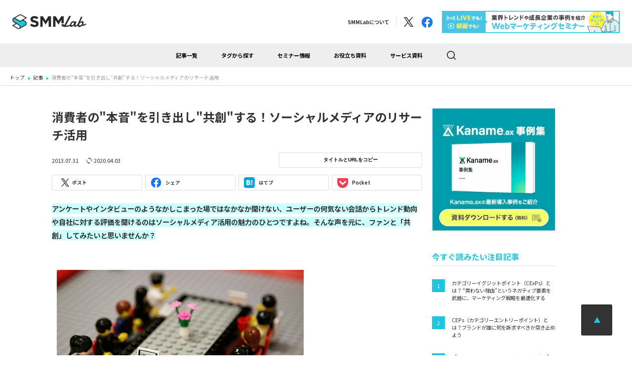

--- FILE ---
content_type: text/html; charset=UTF-8
request_url: https://smmlab.jp/article/post-23285/
body_size: 28695
content:
<!DOCTYPE html>
<html lang="ja">
<head>
    <!-- Google Tag Manager -->
    <script>(function(w,d,s,l,i){w[l]=w[l]||[];w[l].push({'gtm.start':
    new Date().getTime(),event:'gtm.js'});var f=d.getElementsByTagName(s)[0],
    j=d.createElement(s),dl=l!='dataLayer'?'&l='+l:'';j.async=true;j.src=
    'https://www.googletagmanager.com/gtm.js?id='+i+dl;f.parentNode.insertBefore(j,f);
    })(window,document,'script','dataLayer','GTM-PZ8PKRR');</script>
    <!-- End Google Tag Manager -->

    <meta charset="UTF-8">
    <meta http-equiv="X-UA-Compatible" content="IE=edge">
    <meta name="viewport" content="width=device-width">
    <title>消費者の&quot;本音&quot;を引き出し&quot;共創&quot;する！ソーシャルメディアのリサーチ活用</title>
    <meta name="description" content="アンケートやインタビューのようなかしこまった場ではなかなか聞けない、ユーザーの何気ない会話からトレンド動向や自社に対する評価を聞けるのはソーシャルメディア活用の魅力のひとつですよね。そんな声を元に、ファンと「共創」してみたいと思いませんか？">

    <meta name="format-detection" content="telephone=no">
    <meta name="apple-mobile-web-app-capable" content="yes">
    <meta name="apple-mobile-web-app-status-bar-style" content="default">

    <meta property="og:url" content="https://smmlab.jp/article/post-23285/">
    <meta property="og:image" content="https://smmlab.jp/wp-content/themes/smm-lab/img/ogp.png">
    <meta property="og:site_name" content="消費者の&quot;本音&quot;を引き出し&quot;共創&quot;する！ソーシャルメディアのリサーチ活用">
    <meta property="og:locale" content="ja_JP">
    <meta property="og:title" content="消費者の&quot;本音&quot;を引き出し&quot;共創&quot;する！ソーシャルメディアのリサーチ活用">
    <meta property="og:description" content="アンケートやインタビューのようなかしこまった場ではなかなか聞けない、ユーザーの何気ない会話からトレンド動向や自社に対する評価を聞けるのはソーシャルメディア活用の魅力のひとつですよね。そんな声を元に、ファンと「共創」してみたいと思いませんか？">
    <meta property="og:type" content="website">

    <meta name="twitter:card" content="summary_large_image">
    <meta name="twitter:title" content="消費者の&quot;本音&quot;を引き出し&quot;共創&quot;する！ソーシャルメディアのリサーチ活用">
    <meta name="twitter:description" content="アンケートやインタビューのようなかしこまった場ではなかなか聞けない、ユーザーの何気ない会話からトレンド動向や自社に対する評価を聞けるのはソーシャルメディア活用の魅力のひとつですよね。そんな声を元に、ファンと「共創」してみたいと思いませんか？">
    <meta name="twitter:image:src" content="https://smmlab.jp/wp-content/themes/smm-lab/img/ogp.png">
    <meta name="twitter:site" content="@smmlab" />

    <link rel="dns-prefetch" href="//fonts.googleapis.com">
    <link rel="preconnect" href="https://fonts.gstatic.com/" crossorigin>
    <link rel="preload" href="https://fonts.googleapis.com/css?family=Noto+Sans+JP:400,500,700&display=swap&subset=japanese" as="style">
    <link rel="stylesheet" href="https://fonts.googleapis.com/css?family=Noto+Sans+JP:400,500,700&display=swap&subset=japanese" media="print" onload="this.media='all'">
    <link href="https://smmlab.jp/wp-content/themes/smm-lab/css/style.css?ver=3.1" rel="stylesheet">    <script type="text/javascript">
(()=>{var e={};e.g=function(){if("object"==typeof globalThis)return globalThis;try{return this||new Function("return this")()}catch(e){if("object"==typeof window)return window}}(),function({ampUrl:n,isCustomizePreview:t,isAmpDevMode:r,noampQueryVarName:o,noampQueryVarValue:s,disabledStorageKey:i,mobileUserAgents:a,regexRegex:c}){if("undefined"==typeof sessionStorage)return;const d=new RegExp(c);if(!a.some((e=>{const n=e.match(d);return!(!n||!new RegExp(n[1],n[2]).test(navigator.userAgent))||navigator.userAgent.includes(e)})))return;e.g.addEventListener("DOMContentLoaded",(()=>{const e=document.getElementById("amp-mobile-version-switcher");if(!e)return;e.hidden=!1;const n=e.querySelector("a[href]");n&&n.addEventListener("click",(()=>{sessionStorage.removeItem(i)}))}));const g=r&&["paired-browsing-non-amp","paired-browsing-amp"].includes(window.name);if(sessionStorage.getItem(i)||t||g)return;const u=new URL(location.href),m=new URL(n);m.hash=u.hash,u.searchParams.has(o)&&s===u.searchParams.get(o)?sessionStorage.setItem(i,"1"):m.href!==u.href&&(window.stop(),location.replace(m.href))}({"ampUrl":"https:\/\/smmlab.jp\/article\/post-23285\/amp\/","noampQueryVarName":"noamp","noampQueryVarValue":"mobile","disabledStorageKey":"amp_mobile_redirect_disabled","mobileUserAgents":["Mobile","Android","Silk\/","Kindle","BlackBerry","Opera Mini","Opera Mobi"],"regexRegex":"^\\\/((?:.|\\n)+)\\\/([i]*)$","isCustomizePreview":false,"isAmpDevMode":false})})();
</script>
<meta name='robots' content='max-image-preview:large' />
<script type="text/javascript">
;window.NREUM||(NREUM={});NREUM.init={privacy:{cookies_enabled:true}};
window.NREUM||(NREUM={}),__nr_require=function(t,e,n){function r(n){if(!e[n]){var i=e[n]={exports:{}};t[n][0].call(i.exports,function(e){var i=t[n][1][e];return r(i||e)},i,i.exports)}return e[n].exports}if("function"==typeof __nr_require)return __nr_require;for(var i=0;i<n.length;i++)r(n[i]);return r}({1:[function(t,e,n){function r(t){try{s.console&&console.log(t)}catch(e){}}var i,o=t("ee"),a=t(26),s={};try{i=localStorage.getItem("__nr_flags").split(","),console&&"function"==typeof console.log&&(s.console=!0,i.indexOf("dev")!==-1&&(s.dev=!0),i.indexOf("nr_dev")!==-1&&(s.nrDev=!0))}catch(c){}s.nrDev&&o.on("internal-error",function(t){r(t.stack)}),s.dev&&o.on("fn-err",function(t,e,n){r(n.stack)}),s.dev&&(r("NR AGENT IN DEVELOPMENT MODE"),r("flags: "+a(s,function(t,e){return t}).join(", ")))},{}],2:[function(t,e,n){function r(t,e,n,r,s){try{p?p-=1:i(s||new UncaughtException(t,e,n),!0)}catch(f){try{o("ierr",[f,c.now(),!0])}catch(d){}}return"function"==typeof u&&u.apply(this,a(arguments))}function UncaughtException(t,e,n){this.message=t||"Uncaught error with no additional information",this.sourceURL=e,this.line=n}function i(t,e){var n=e?null:c.now();o("err",[t,n])}var o=t("handle"),a=t(27),s=t("ee"),c=t("loader"),f=t("gos"),u=window.onerror,d=!1,l="nr@seenError";if(!c.disabled){var p=0;c.features.err=!0,t(1),window.onerror=r;try{throw new Error}catch(h){"stack"in h&&(t(10),t(9),"addEventListener"in window&&t(6),c.xhrWrappable&&t(11),d=!0)}s.on("fn-start",function(t,e,n){d&&(p+=1)}),s.on("fn-err",function(t,e,n){d&&!n[l]&&(f(n,l,function(){return!0}),this.thrown=!0,i(n))}),s.on("fn-end",function(){d&&!this.thrown&&p>0&&(p-=1)}),s.on("internal-error",function(t){o("ierr",[t,c.now(),!0])})}},{}],3:[function(t,e,n){var r=t("loader");r.disabled||(r.features.ins=!0)},{}],4:[function(t,e,n){function r(){var t=new PerformanceObserver(function(t,e){var n=t.getEntries();s(m,[n])});try{t.observe({entryTypes:["resource"]})}catch(e){}}function i(t){if(s(m,[window.performance.getEntriesByType(w)]),window.performance["c"+d])try{window.performance[p](h,i,!1)}catch(t){}else try{window.performance[p]("webkit"+h,i,!1)}catch(t){}}function o(t){}if(window.performance&&window.performance.timing&&window.performance.getEntriesByType){var a=t("ee"),s=t("handle"),c=t(10),f=t(9),u=t(5),d="learResourceTimings",l="addEventListener",p="removeEventListener",h="resourcetimingbufferfull",m="bstResource",w="resource",v="-start",g="-end",y="fn"+v,x="fn"+g,b="bstTimer",E="pushState",R=t("loader");if(!R.disabled){R.features.stn=!0,t(8),"addEventListener"in window&&t(6);var O=NREUM.o.EV;a.on(y,function(t,e){var n=t[0];n instanceof O&&(this.bstStart=R.now())}),a.on(x,function(t,e){var n=t[0];n instanceof O&&s("bst",[n,e,this.bstStart,R.now()])}),c.on(y,function(t,e,n){this.bstStart=R.now(),this.bstType=n}),c.on(x,function(t,e){s(b,[e,this.bstStart,R.now(),this.bstType])}),f.on(y,function(){this.bstStart=R.now()}),f.on(x,function(t,e){s(b,[e,this.bstStart,R.now(),"requestAnimationFrame"])}),a.on(E+v,function(t){this.time=R.now(),this.startPath=location.pathname+location.hash}),a.on(E+g,function(t){s("bstHist",[location.pathname+location.hash,this.startPath,this.time])}),u()?(s(m,[window.performance.getEntriesByType("resource")]),r()):l in window.performance&&(window.performance["c"+d]?window.performance[l](h,i,!1):window.performance[l]("webkit"+h,i,!1)),document[l]("scroll",o,{passive:!0}),document[l]("keypress",o,!1),document[l]("click",o,!1)}}},{}],5:[function(t,e,n){e.exports=function(){return"PerformanceObserver"in window&&"function"==typeof window.PerformanceObserver}},{}],6:[function(t,e,n){function r(t){for(var e=t;e&&!e.hasOwnProperty(u);)e=Object.getPrototypeOf(e);e&&i(e)}function i(t){s.inPlace(t,[u,d],"-",o)}function o(t,e){return t[1]}var a=t("ee").get("events"),s=t("wrap-function")(a,!0),c=t("gos"),f=XMLHttpRequest,u="addEventListener",d="removeEventListener";e.exports=a,"getPrototypeOf"in Object?(r(document),r(window),r(f.prototype)):f.prototype.hasOwnProperty(u)&&(i(window),i(f.prototype)),a.on(u+"-start",function(t,e){var n=t[1],r=c(n,"nr@wrapped",function(){function t(){if("function"==typeof n.handleEvent)return n.handleEvent.apply(n,arguments)}var e={object:t,"function":n}[typeof n];return e?s(e,"fn-",null,e.name||"anonymous"):n});this.wrapped=t[1]=r}),a.on(d+"-start",function(t){t[1]=this.wrapped||t[1]})},{}],7:[function(t,e,n){function r(t,e,n){var r=t[e];"function"==typeof r&&(t[e]=function(){var t=o(arguments),e={};i.emit(n+"before-start",[t],e);var a;e[m]&&e[m].dt&&(a=e[m].dt);var s=r.apply(this,t);return i.emit(n+"start",[t,a],s),s.then(function(t){return i.emit(n+"end",[null,t],s),t},function(t){throw i.emit(n+"end",[t],s),t})})}var i=t("ee").get("fetch"),o=t(27),a=t(26);e.exports=i;var s=window,c="fetch-",f=c+"body-",u=["arrayBuffer","blob","json","text","formData"],d=s.Request,l=s.Response,p=s.fetch,h="prototype",m="nr@context";d&&l&&p&&(a(u,function(t,e){r(d[h],e,f),r(l[h],e,f)}),r(s,"fetch",c),i.on(c+"end",function(t,e){var n=this;if(e){var r=e.headers.get("content-length");null!==r&&(n.rxSize=r),i.emit(c+"done",[null,e],n)}else i.emit(c+"done",[t],n)}))},{}],8:[function(t,e,n){var r=t("ee").get("history"),i=t("wrap-function")(r);e.exports=r;var o=window.history&&window.history.constructor&&window.history.constructor.prototype,a=window.history;o&&o.pushState&&o.replaceState&&(a=o),i.inPlace(a,["pushState","replaceState"],"-")},{}],9:[function(t,e,n){var r=t("ee").get("raf"),i=t("wrap-function")(r),o="equestAnimationFrame";e.exports=r,i.inPlace(window,["r"+o,"mozR"+o,"webkitR"+o,"msR"+o],"raf-"),r.on("raf-start",function(t){t[0]=i(t[0],"fn-")})},{}],10:[function(t,e,n){function r(t,e,n){t[0]=a(t[0],"fn-",null,n)}function i(t,e,n){this.method=n,this.timerDuration=isNaN(t[1])?0:+t[1],t[0]=a(t[0],"fn-",this,n)}var o=t("ee").get("timer"),a=t("wrap-function")(o),s="setTimeout",c="setInterval",f="clearTimeout",u="-start",d="-";e.exports=o,a.inPlace(window,[s,"setImmediate"],s+d),a.inPlace(window,[c],c+d),a.inPlace(window,[f,"clearImmediate"],f+d),o.on(c+u,r),o.on(s+u,i)},{}],11:[function(t,e,n){function r(t,e){d.inPlace(e,["onreadystatechange"],"fn-",s)}function i(){var t=this,e=u.context(t);t.readyState>3&&!e.resolved&&(e.resolved=!0,u.emit("xhr-resolved",[],t)),d.inPlace(t,g,"fn-",s)}function o(t){y.push(t),h&&(b?b.then(a):w?w(a):(E=-E,R.data=E))}function a(){for(var t=0;t<y.length;t++)r([],y[t]);y.length&&(y=[])}function s(t,e){return e}function c(t,e){for(var n in t)e[n]=t[n];return e}t(6);var f=t("ee"),u=f.get("xhr"),d=t("wrap-function")(u),l=NREUM.o,p=l.XHR,h=l.MO,m=l.PR,w=l.SI,v="readystatechange",g=["onload","onerror","onabort","onloadstart","onloadend","onprogress","ontimeout"],y=[];e.exports=u;var x=window.XMLHttpRequest=function(t){var e=new p(t);try{u.emit("new-xhr",[e],e),e.addEventListener(v,i,!1)}catch(n){try{u.emit("internal-error",[n])}catch(r){}}return e};if(c(p,x),x.prototype=p.prototype,d.inPlace(x.prototype,["open","send"],"-xhr-",s),u.on("send-xhr-start",function(t,e){r(t,e),o(e)}),u.on("open-xhr-start",r),h){var b=m&&m.resolve();if(!w&&!m){var E=1,R=document.createTextNode(E);new h(a).observe(R,{characterData:!0})}}else f.on("fn-end",function(t){t[0]&&t[0].type===v||a()})},{}],12:[function(t,e,n){function r(t){if(!s(t))return null;var e=window.NREUM;if(!e.loader_config)return null;var n=(e.loader_config.accountID||"").toString()||null,r=(e.loader_config.agentID||"").toString()||null,f=(e.loader_config.trustKey||"").toString()||null;if(!n||!r)return null;var h=p.generateSpanId(),m=p.generateTraceId(),w=Date.now(),v={spanId:h,traceId:m,timestamp:w};return(t.sameOrigin||c(t)&&l())&&(v.traceContextParentHeader=i(h,m),v.traceContextStateHeader=o(h,w,n,r,f)),(t.sameOrigin&&!u()||!t.sameOrigin&&c(t)&&d())&&(v.newrelicHeader=a(h,m,w,n,r,f)),v}function i(t,e){return"00-"+e+"-"+t+"-01"}function o(t,e,n,r,i){var o=0,a="",s=1,c="",f="";return i+"@nr="+o+"-"+s+"-"+n+"-"+r+"-"+t+"-"+a+"-"+c+"-"+f+"-"+e}function a(t,e,n,r,i,o){var a="btoa"in window&&"function"==typeof window.btoa;if(!a)return null;var s={v:[0,1],d:{ty:"Browser",ac:r,ap:i,id:t,tr:e,ti:n}};return o&&r!==o&&(s.d.tk=o),btoa(JSON.stringify(s))}function s(t){return f()&&c(t)}function c(t){var e=!1,n={};if("init"in NREUM&&"distributed_tracing"in NREUM.init&&(n=NREUM.init.distributed_tracing),t.sameOrigin)e=!0;else if(n.allowed_origins instanceof Array)for(var r=0;r<n.allowed_origins.length;r++){var i=h(n.allowed_origins[r]);if(t.hostname===i.hostname&&t.protocol===i.protocol&&t.port===i.port){e=!0;break}}return e}function f(){return"init"in NREUM&&"distributed_tracing"in NREUM.init&&!!NREUM.init.distributed_tracing.enabled}function u(){return"init"in NREUM&&"distributed_tracing"in NREUM.init&&!!NREUM.init.distributed_tracing.exclude_newrelic_header}function d(){return"init"in NREUM&&"distributed_tracing"in NREUM.init&&NREUM.init.distributed_tracing.cors_use_newrelic_header!==!1}function l(){return"init"in NREUM&&"distributed_tracing"in NREUM.init&&!!NREUM.init.distributed_tracing.cors_use_tracecontext_headers}var p=t(23),h=t(14);e.exports={generateTracePayload:r,shouldGenerateTrace:s}},{}],13:[function(t,e,n){function r(t){var e=this.params,n=this.metrics;if(!this.ended){this.ended=!0;for(var r=0;r<l;r++)t.removeEventListener(d[r],this.listener,!1);e.aborted||(n.duration=a.now()-this.startTime,this.loadCaptureCalled||4!==t.readyState?null==e.status&&(e.status=0):o(this,t),n.cbTime=this.cbTime,s("xhr",[e,n,this.startTime,this.endTime,"xhr"],this))}}function i(t,e){var n=c(e),r=t.params;r.hostname=n.hostname,r.port=n.port,r.protocol=n.protocol,r.host=n.hostname+":"+n.port,r.pathname=n.pathname,t.parsedOrigin=n,t.sameOrigin=n.sameOrigin}function o(t,e){t.params.status=e.status;var n=w(e,t.lastSize);if(n&&(t.metrics.rxSize=n),t.sameOrigin){var r=e.getResponseHeader("X-NewRelic-App-Data");r&&(t.params.cat=r.split(", ").pop())}t.loadCaptureCalled=!0}var a=t("loader");if(a.xhrWrappable&&!a.disabled){var s=t("handle"),c=t(14),f=t(12).generateTracePayload,u=t("ee"),d=["load","error","abort","timeout"],l=d.length,p=t("id"),h=t(19),m=t(18),w=t(15),v=NREUM.o.REQ,g=window.XMLHttpRequest;a.features.xhr=!0,t(11),t(7),u.on("new-xhr",function(t){var e=this;e.totalCbs=0,e.called=0,e.cbTime=0,e.end=r,e.ended=!1,e.xhrGuids={},e.lastSize=null,e.loadCaptureCalled=!1,e.params=this.params||{},e.metrics=this.metrics||{},t.addEventListener("load",function(n){o(e,t)},!1),h&&(h>34||h<10)||t.addEventListener("progress",function(t){e.lastSize=t.loaded},!1)}),u.on("open-xhr-start",function(t){this.params={method:t[0]},i(this,t[1]),this.metrics={}}),u.on("open-xhr-end",function(t,e){"loader_config"in NREUM&&"xpid"in NREUM.loader_config&&this.sameOrigin&&e.setRequestHeader("X-NewRelic-ID",NREUM.loader_config.xpid);var n=f(this.parsedOrigin);if(n){var r=!1;n.newrelicHeader&&(e.setRequestHeader("newrelic",n.newrelicHeader),r=!0),n.traceContextParentHeader&&(e.setRequestHeader("traceparent",n.traceContextParentHeader),n.traceContextStateHeader&&e.setRequestHeader("tracestate",n.traceContextStateHeader),r=!0),r&&(this.dt=n)}}),u.on("send-xhr-start",function(t,e){var n=this.metrics,r=t[0],i=this;if(n&&r){var o=m(r);o&&(n.txSize=o)}this.startTime=a.now(),this.listener=function(t){try{"abort"!==t.type||i.loadCaptureCalled||(i.params.aborted=!0),("load"!==t.type||i.called===i.totalCbs&&(i.onloadCalled||"function"!=typeof e.onload))&&i.end(e)}catch(n){try{u.emit("internal-error",[n])}catch(r){}}};for(var s=0;s<l;s++)e.addEventListener(d[s],this.listener,!1)}),u.on("xhr-cb-time",function(t,e,n){this.cbTime+=t,e?this.onloadCalled=!0:this.called+=1,this.called!==this.totalCbs||!this.onloadCalled&&"function"==typeof n.onload||this.end(n)}),u.on("xhr-load-added",function(t,e){var n=""+p(t)+!!e;this.xhrGuids&&!this.xhrGuids[n]&&(this.xhrGuids[n]=!0,this.totalCbs+=1)}),u.on("xhr-load-removed",function(t,e){var n=""+p(t)+!!e;this.xhrGuids&&this.xhrGuids[n]&&(delete this.xhrGuids[n],this.totalCbs-=1)}),u.on("xhr-resolved",function(){this.endTime=a.now()}),u.on("addEventListener-end",function(t,e){e instanceof g&&"load"===t[0]&&u.emit("xhr-load-added",[t[1],t[2]],e)}),u.on("removeEventListener-end",function(t,e){e instanceof g&&"load"===t[0]&&u.emit("xhr-load-removed",[t[1],t[2]],e)}),u.on("fn-start",function(t,e,n){e instanceof g&&("onload"===n&&(this.onload=!0),("load"===(t[0]&&t[0].type)||this.onload)&&(this.xhrCbStart=a.now()))}),u.on("fn-end",function(t,e){this.xhrCbStart&&u.emit("xhr-cb-time",[a.now()-this.xhrCbStart,this.onload,e],e)}),u.on("fetch-before-start",function(t){function e(t,e){var n=!1;return e.newrelicHeader&&(t.set("newrelic",e.newrelicHeader),n=!0),e.traceContextParentHeader&&(t.set("traceparent",e.traceContextParentHeader),e.traceContextStateHeader&&t.set("tracestate",e.traceContextStateHeader),n=!0),n}var n,r=t[1]||{};"string"==typeof t[0]?n=t[0]:t[0]&&t[0].url?n=t[0].url:window.URL&&t[0]&&t[0]instanceof URL&&(n=t[0].href),n&&(this.parsedOrigin=c(n),this.sameOrigin=this.parsedOrigin.sameOrigin);var i=f(this.parsedOrigin);if(i&&(i.newrelicHeader||i.traceContextParentHeader))if("string"==typeof t[0]||window.URL&&t[0]&&t[0]instanceof URL){var o={};for(var a in r)o[a]=r[a];o.headers=new Headers(r.headers||{}),e(o.headers,i)&&(this.dt=i),t.length>1?t[1]=o:t.push(o)}else t[0]&&t[0].headers&&e(t[0].headers,i)&&(this.dt=i)}),u.on("fetch-start",function(t,e){this.params={},this.metrics={},this.startTime=a.now(),this.dt=e,t.length>=1&&(this.target=t[0]),t.length>=2&&(this.opts=t[1]);var n,r=this.opts||{},o=this.target;"string"==typeof o?n=o:"object"==typeof o&&o instanceof v?n=o.url:window.URL&&"object"==typeof o&&o instanceof URL&&(n=o.href),i(this,n);var s=(""+(o&&o instanceof v&&o.method||r.method||"GET")).toUpperCase();this.params.method=s,this.txSize=m(r.body)||0}),u.on("fetch-done",function(t,e){this.endTime=a.now(),this.params||(this.params={}),this.params.status=e?e.status:0;var n;"string"==typeof this.rxSize&&this.rxSize.length>0&&(n=+this.rxSize);var r={txSize:this.txSize,rxSize:n,duration:a.now()-this.startTime};s("xhr",[this.params,r,this.startTime,this.endTime,"fetch"],this)})}},{}],14:[function(t,e,n){var r={};e.exports=function(t){if(t in r)return r[t];var e=document.createElement("a"),n=window.location,i={};e.href=t,i.port=e.port;var o=e.href.split("://");!i.port&&o[1]&&(i.port=o[1].split("/")[0].split("@").pop().split(":")[1]),i.port&&"0"!==i.port||(i.port="https"===o[0]?"443":"80"),i.hostname=e.hostname||n.hostname,i.pathname=e.pathname,i.protocol=o[0],"/"!==i.pathname.charAt(0)&&(i.pathname="/"+i.pathname);var a=!e.protocol||":"===e.protocol||e.protocol===n.protocol,s=e.hostname===document.domain&&e.port===n.port;return i.sameOrigin=a&&(!e.hostname||s),"/"===i.pathname&&(r[t]=i),i}},{}],15:[function(t,e,n){function r(t,e){var n=t.responseType;return"json"===n&&null!==e?e:"arraybuffer"===n||"blob"===n||"json"===n?i(t.response):"text"===n||""===n||void 0===n?i(t.responseText):void 0}var i=t(18);e.exports=r},{}],16:[function(t,e,n){function r(){}function i(t,e,n){return function(){return o(t,[f.now()].concat(s(arguments)),e?null:this,n),e?void 0:this}}var o=t("handle"),a=t(26),s=t(27),c=t("ee").get("tracer"),f=t("loader"),u=NREUM;"undefined"==typeof window.newrelic&&(newrelic=u);var d=["setPageViewName","setCustomAttribute","setErrorHandler","finished","addToTrace","inlineHit","addRelease"],l="api-",p=l+"ixn-";a(d,function(t,e){u[e]=i(l+e,!0,"api")}),u.addPageAction=i(l+"addPageAction",!0),u.setCurrentRouteName=i(l+"routeName",!0),e.exports=newrelic,u.interaction=function(){return(new r).get()};var h=r.prototype={createTracer:function(t,e){var n={},r=this,i="function"==typeof e;return o(p+"tracer",[f.now(),t,n],r),function(){if(c.emit((i?"":"no-")+"fn-start",[f.now(),r,i],n),i)try{return e.apply(this,arguments)}catch(t){throw c.emit("fn-err",[arguments,this,t],n),t}finally{c.emit("fn-end",[f.now()],n)}}}};a("actionText,setName,setAttribute,save,ignore,onEnd,getContext,end,get".split(","),function(t,e){h[e]=i(p+e)}),newrelic.noticeError=function(t,e){"string"==typeof t&&(t=new Error(t)),o("err",[t,f.now(),!1,e])}},{}],17:[function(t,e,n){function r(t){if(NREUM.init){for(var e=NREUM.init,n=t.split("."),r=0;r<n.length-1;r++)if(e=e[n[r]],"object"!=typeof e)return;return e=e[n[n.length-1]]}}e.exports={getConfiguration:r}},{}],18:[function(t,e,n){e.exports=function(t){if("string"==typeof t&&t.length)return t.length;if("object"==typeof t){if("undefined"!=typeof ArrayBuffer&&t instanceof ArrayBuffer&&t.byteLength)return t.byteLength;if("undefined"!=typeof Blob&&t instanceof Blob&&t.size)return t.size;if(!("undefined"!=typeof FormData&&t instanceof FormData))try{return JSON.stringify(t).length}catch(e){return}}}},{}],19:[function(t,e,n){var r=0,i=navigator.userAgent.match(/Firefox[\/\s](\d+\.\d+)/);i&&(r=+i[1]),e.exports=r},{}],20:[function(t,e,n){function r(){return s.exists&&performance.now?Math.round(performance.now()):(o=Math.max((new Date).getTime(),o))-a}function i(){return o}var o=(new Date).getTime(),a=o,s=t(28);e.exports=r,e.exports.offset=a,e.exports.getLastTimestamp=i},{}],21:[function(t,e,n){function r(t){return!(!t||!t.protocol||"file:"===t.protocol)}e.exports=r},{}],22:[function(t,e,n){function r(t,e){var n=t.getEntries();n.forEach(function(t){"first-paint"===t.name?d("timing",["fp",Math.floor(t.startTime)]):"first-contentful-paint"===t.name&&d("timing",["fcp",Math.floor(t.startTime)])})}function i(t,e){var n=t.getEntries();n.length>0&&d("lcp",[n[n.length-1]])}function o(t){t.getEntries().forEach(function(t){t.hadRecentInput||d("cls",[t])})}function a(t){if(t instanceof h&&!w){var e=Math.round(t.timeStamp),n={type:t.type};e<=l.now()?n.fid=l.now()-e:e>l.offset&&e<=Date.now()?(e-=l.offset,n.fid=l.now()-e):e=l.now(),w=!0,d("timing",["fi",e,n])}}function s(t){"hidden"===t&&d("pageHide",[l.now()])}if(!("init"in NREUM&&"page_view_timing"in NREUM.init&&"enabled"in NREUM.init.page_view_timing&&NREUM.init.page_view_timing.enabled===!1)){var c,f,u,d=t("handle"),l=t("loader"),p=t(25),h=NREUM.o.EV;if("PerformanceObserver"in window&&"function"==typeof window.PerformanceObserver){c=new PerformanceObserver(r);try{c.observe({entryTypes:["paint"]})}catch(m){}f=new PerformanceObserver(i);try{f.observe({entryTypes:["largest-contentful-paint"]})}catch(m){}u=new PerformanceObserver(o);try{u.observe({type:"layout-shift",buffered:!0})}catch(m){}}if("addEventListener"in document){var w=!1,v=["click","keydown","mousedown","pointerdown","touchstart"];v.forEach(function(t){document.addEventListener(t,a,!1)})}p(s)}},{}],23:[function(t,e,n){function r(){function t(){return e?15&e[n++]:16*Math.random()|0}var e=null,n=0,r=window.crypto||window.msCrypto;r&&r.getRandomValues&&(e=r.getRandomValues(new Uint8Array(31)));for(var i,o="xxxxxxxx-xxxx-4xxx-yxxx-xxxxxxxxxxxx",a="",s=0;s<o.length;s++)i=o[s],"x"===i?a+=t().toString(16):"y"===i?(i=3&t()|8,a+=i.toString(16)):a+=i;return a}function i(){return a(16)}function o(){return a(32)}function a(t){function e(){return n?15&n[r++]:16*Math.random()|0}var n=null,r=0,i=window.crypto||window.msCrypto;i&&i.getRandomValues&&Uint8Array&&(n=i.getRandomValues(new Uint8Array(31)));for(var o=[],a=0;a<t;a++)o.push(e().toString(16));return o.join("")}e.exports={generateUuid:r,generateSpanId:i,generateTraceId:o}},{}],24:[function(t,e,n){function r(t,e){if(!i)return!1;if(t!==i)return!1;if(!e)return!0;if(!o)return!1;for(var n=o.split("."),r=e.split("."),a=0;a<r.length;a++)if(r[a]!==n[a])return!1;return!0}var i=null,o=null,a=/Version\/(\S+)\s+Safari/;if(navigator.userAgent){var s=navigator.userAgent,c=s.match(a);c&&s.indexOf("Chrome")===-1&&s.indexOf("Chromium")===-1&&(i="Safari",o=c[1])}e.exports={agent:i,version:o,match:r}},{}],25:[function(t,e,n){function r(t){function e(){t(a&&document[a]?document[a]:document[i]?"hidden":"visible")}"addEventListener"in document&&o&&document.addEventListener(o,e,!1)}e.exports=r;var i,o,a;"undefined"!=typeof document.hidden?(i="hidden",o="visibilitychange",a="visibilityState"):"undefined"!=typeof document.msHidden?(i="msHidden",o="msvisibilitychange"):"undefined"!=typeof document.webkitHidden&&(i="webkitHidden",o="webkitvisibilitychange",a="webkitVisibilityState")},{}],26:[function(t,e,n){function r(t,e){var n=[],r="",o=0;for(r in t)i.call(t,r)&&(n[o]=e(r,t[r]),o+=1);return n}var i=Object.prototype.hasOwnProperty;e.exports=r},{}],27:[function(t,e,n){function r(t,e,n){e||(e=0),"undefined"==typeof n&&(n=t?t.length:0);for(var r=-1,i=n-e||0,o=Array(i<0?0:i);++r<i;)o[r]=t[e+r];return o}e.exports=r},{}],28:[function(t,e,n){e.exports={exists:"undefined"!=typeof window.performance&&window.performance.timing&&"undefined"!=typeof window.performance.timing.navigationStart}},{}],ee:[function(t,e,n){function r(){}function i(t){function e(t){return t&&t instanceof r?t:t?f(t,c,a):a()}function n(n,r,i,o,a){if(a!==!1&&(a=!0),!p.aborted||o){t&&a&&t(n,r,i);for(var s=e(i),c=m(n),f=c.length,u=0;u<f;u++)c[u].apply(s,r);var l=d[y[n]];return l&&l.push([x,n,r,s]),s}}function o(t,e){g[t]=m(t).concat(e)}function h(t,e){var n=g[t];if(n)for(var r=0;r<n.length;r++)n[r]===e&&n.splice(r,1)}function m(t){return g[t]||[]}function w(t){return l[t]=l[t]||i(n)}function v(t,e){p.aborted||u(t,function(t,n){e=e||"feature",y[n]=e,e in d||(d[e]=[])})}var g={},y={},x={on:o,addEventListener:o,removeEventListener:h,emit:n,get:w,listeners:m,context:e,buffer:v,abort:s,aborted:!1};return x}function o(t){return f(t,c,a)}function a(){return new r}function s(){(d.api||d.feature)&&(p.aborted=!0,d=p.backlog={})}var c="nr@context",f=t("gos"),u=t(26),d={},l={},p=e.exports=i();e.exports.getOrSetContext=o,p.backlog=d},{}],gos:[function(t,e,n){function r(t,e,n){if(i.call(t,e))return t[e];var r=n();if(Object.defineProperty&&Object.keys)try{return Object.defineProperty(t,e,{value:r,writable:!0,enumerable:!1}),r}catch(o){}return t[e]=r,r}var i=Object.prototype.hasOwnProperty;e.exports=r},{}],handle:[function(t,e,n){function r(t,e,n,r){i.buffer([t],r),i.emit(t,e,n)}var i=t("ee").get("handle");e.exports=r,r.ee=i},{}],id:[function(t,e,n){function r(t){var e=typeof t;return!t||"object"!==e&&"function"!==e?-1:t===window?0:a(t,o,function(){return i++})}var i=1,o="nr@id",a=t("gos");e.exports=r},{}],loader:[function(t,e,n){function r(){if(!S++){var t=O.info=NREUM.info,e=m.getElementsByTagName("script")[0];if(setTimeout(f.abort,3e4),!(t&&t.licenseKey&&t.applicationID&&e))return f.abort();c(E,function(e,n){t[e]||(t[e]=n)});var n=a();s("mark",["onload",n+O.offset],null,"api"),s("timing",["load",n]);var r=m.createElement("script");0===t.agent.indexOf("http://")||0===t.agent.indexOf("https://")?r.src=t.agent:r.src=p+"://"+t.agent,e.parentNode.insertBefore(r,e)}}function i(){"complete"===m.readyState&&o()}function o(){s("mark",["domContent",a()+O.offset],null,"api")}var a=t(20),s=t("handle"),c=t(26),f=t("ee"),u=t(24),d=t(21),l=t(17),p=l.getConfiguration("ssl")===!1?"http":"https",h=window,m=h.document,w="addEventListener",v="attachEvent",g=h.XMLHttpRequest,y=g&&g.prototype,x=!d(h.location);NREUM.o={ST:setTimeout,SI:h.setImmediate,CT:clearTimeout,XHR:g,REQ:h.Request,EV:h.Event,PR:h.Promise,MO:h.MutationObserver};var b=""+location,E={beacon:"bam.nr-data.net",errorBeacon:"bam.nr-data.net",agent:"js-agent.newrelic.com/nr-1211.min.js"},R=g&&y&&y[w]&&!/CriOS/.test(navigator.userAgent),O=e.exports={offset:a.getLastTimestamp(),now:a,origin:b,features:{},xhrWrappable:R,userAgent:u,disabled:x};if(!x){t(16),t(22),m[w]?(m[w]("DOMContentLoaded",o,!1),h[w]("load",r,!1)):(m[v]("onreadystatechange",i),h[v]("onload",r)),s("mark",["firstbyte",a.getLastTimestamp()],null,"api");var S=0}},{}],"wrap-function":[function(t,e,n){function r(t,e){function n(e,n,r,c,f){function nrWrapper(){var o,a,u,l;try{a=this,o=d(arguments),u="function"==typeof r?r(o,a):r||{}}catch(p){i([p,"",[o,a,c],u],t)}s(n+"start",[o,a,c],u,f);try{return l=e.apply(a,o)}catch(h){throw s(n+"err",[o,a,h],u,f),h}finally{s(n+"end",[o,a,l],u,f)}}return a(e)?e:(n||(n=""),nrWrapper[l]=e,o(e,nrWrapper,t),nrWrapper)}function r(t,e,r,i,o){r||(r="");var s,c,f,u="-"===r.charAt(0);for(f=0;f<e.length;f++)c=e[f],s=t[c],a(s)||(t[c]=n(s,u?c+r:r,i,c,o))}function s(n,r,o,a){if(!h||e){var s=h;h=!0;try{t.emit(n,r,o,e,a)}catch(c){i([c,n,r,o],t)}h=s}}return t||(t=u),n.inPlace=r,n.flag=l,n}function i(t,e){e||(e=u);try{e.emit("internal-error",t)}catch(n){}}function o(t,e,n){if(Object.defineProperty&&Object.keys)try{var r=Object.keys(t);return r.forEach(function(n){Object.defineProperty(e,n,{get:function(){return t[n]},set:function(e){return t[n]=e,e}})}),e}catch(o){i([o],n)}for(var a in t)p.call(t,a)&&(e[a]=t[a]);return e}function a(t){return!(t&&t instanceof Function&&t.apply&&!t[l])}function s(t,e){var n=e(t);return n[l]=t,o(t,n,u),n}function c(t,e,n){var r=t[e];t[e]=s(r,n)}function f(){for(var t=arguments.length,e=new Array(t),n=0;n<t;++n)e[n]=arguments[n];return e}var u=t("ee"),d=t(27),l="nr@original",p=Object.prototype.hasOwnProperty,h=!1;e.exports=r,e.exports.wrapFunction=s,e.exports.wrapInPlace=c,e.exports.argsToArray=f},{}]},{},["loader",2,13,4,3]);
;NREUM.loader_config={accountID:"486047",trustKey:"486047",agentID:"1834781905",licenseKey:"939b8e7774",applicationID:"1815816477"}
;NREUM.info={beacon:"bam-cell.nr-data.net",errorBeacon:"bam-cell.nr-data.net",licenseKey:"939b8e7774",applicationID:"1815816477",sa:1}
</script>
<link rel='dns-prefetch' href='//js.hs-scripts.com' />
<link rel='stylesheet' id='wp-block-library-css' href='https://smmlab.jp/wp-includes/css/dist/block-library/style.min.css?ver=6.1.9' type='text/css' media='all' />
<link rel='stylesheet' id='classic-theme-styles-css' href='https://smmlab.jp/wp-includes/css/classic-themes.min.css?ver=1' type='text/css' media='all' />
<style id='global-styles-inline-css' type='text/css'>
body{--wp--preset--color--black: #000000;--wp--preset--color--cyan-bluish-gray: #abb8c3;--wp--preset--color--white: #ffffff;--wp--preset--color--pale-pink: #f78da7;--wp--preset--color--vivid-red: #cf2e2e;--wp--preset--color--luminous-vivid-orange: #ff6900;--wp--preset--color--luminous-vivid-amber: #fcb900;--wp--preset--color--light-green-cyan: #7bdcb5;--wp--preset--color--vivid-green-cyan: #00d084;--wp--preset--color--pale-cyan-blue: #8ed1fc;--wp--preset--color--vivid-cyan-blue: #0693e3;--wp--preset--color--vivid-purple: #9b51e0;--wp--preset--gradient--vivid-cyan-blue-to-vivid-purple: linear-gradient(135deg,rgba(6,147,227,1) 0%,rgb(155,81,224) 100%);--wp--preset--gradient--light-green-cyan-to-vivid-green-cyan: linear-gradient(135deg,rgb(122,220,180) 0%,rgb(0,208,130) 100%);--wp--preset--gradient--luminous-vivid-amber-to-luminous-vivid-orange: linear-gradient(135deg,rgba(252,185,0,1) 0%,rgba(255,105,0,1) 100%);--wp--preset--gradient--luminous-vivid-orange-to-vivid-red: linear-gradient(135deg,rgba(255,105,0,1) 0%,rgb(207,46,46) 100%);--wp--preset--gradient--very-light-gray-to-cyan-bluish-gray: linear-gradient(135deg,rgb(238,238,238) 0%,rgb(169,184,195) 100%);--wp--preset--gradient--cool-to-warm-spectrum: linear-gradient(135deg,rgb(74,234,220) 0%,rgb(151,120,209) 20%,rgb(207,42,186) 40%,rgb(238,44,130) 60%,rgb(251,105,98) 80%,rgb(254,248,76) 100%);--wp--preset--gradient--blush-light-purple: linear-gradient(135deg,rgb(255,206,236) 0%,rgb(152,150,240) 100%);--wp--preset--gradient--blush-bordeaux: linear-gradient(135deg,rgb(254,205,165) 0%,rgb(254,45,45) 50%,rgb(107,0,62) 100%);--wp--preset--gradient--luminous-dusk: linear-gradient(135deg,rgb(255,203,112) 0%,rgb(199,81,192) 50%,rgb(65,88,208) 100%);--wp--preset--gradient--pale-ocean: linear-gradient(135deg,rgb(255,245,203) 0%,rgb(182,227,212) 50%,rgb(51,167,181) 100%);--wp--preset--gradient--electric-grass: linear-gradient(135deg,rgb(202,248,128) 0%,rgb(113,206,126) 100%);--wp--preset--gradient--midnight: linear-gradient(135deg,rgb(2,3,129) 0%,rgb(40,116,252) 100%);--wp--preset--duotone--dark-grayscale: url('#wp-duotone-dark-grayscale');--wp--preset--duotone--grayscale: url('#wp-duotone-grayscale');--wp--preset--duotone--purple-yellow: url('#wp-duotone-purple-yellow');--wp--preset--duotone--blue-red: url('#wp-duotone-blue-red');--wp--preset--duotone--midnight: url('#wp-duotone-midnight');--wp--preset--duotone--magenta-yellow: url('#wp-duotone-magenta-yellow');--wp--preset--duotone--purple-green: url('#wp-duotone-purple-green');--wp--preset--duotone--blue-orange: url('#wp-duotone-blue-orange');--wp--preset--font-size--small: 13px;--wp--preset--font-size--medium: 20px;--wp--preset--font-size--large: 36px;--wp--preset--font-size--x-large: 42px;--wp--preset--spacing--20: 0.44rem;--wp--preset--spacing--30: 0.67rem;--wp--preset--spacing--40: 1rem;--wp--preset--spacing--50: 1.5rem;--wp--preset--spacing--60: 2.25rem;--wp--preset--spacing--70: 3.38rem;--wp--preset--spacing--80: 5.06rem;}:where(.is-layout-flex){gap: 0.5em;}body .is-layout-flow > .alignleft{float: left;margin-inline-start: 0;margin-inline-end: 2em;}body .is-layout-flow > .alignright{float: right;margin-inline-start: 2em;margin-inline-end: 0;}body .is-layout-flow > .aligncenter{margin-left: auto !important;margin-right: auto !important;}body .is-layout-constrained > .alignleft{float: left;margin-inline-start: 0;margin-inline-end: 2em;}body .is-layout-constrained > .alignright{float: right;margin-inline-start: 2em;margin-inline-end: 0;}body .is-layout-constrained > .aligncenter{margin-left: auto !important;margin-right: auto !important;}body .is-layout-constrained > :where(:not(.alignleft):not(.alignright):not(.alignfull)){max-width: var(--wp--style--global--content-size);margin-left: auto !important;margin-right: auto !important;}body .is-layout-constrained > .alignwide{max-width: var(--wp--style--global--wide-size);}body .is-layout-flex{display: flex;}body .is-layout-flex{flex-wrap: wrap;align-items: center;}body .is-layout-flex > *{margin: 0;}:where(.wp-block-columns.is-layout-flex){gap: 2em;}.has-black-color{color: var(--wp--preset--color--black) !important;}.has-cyan-bluish-gray-color{color: var(--wp--preset--color--cyan-bluish-gray) !important;}.has-white-color{color: var(--wp--preset--color--white) !important;}.has-pale-pink-color{color: var(--wp--preset--color--pale-pink) !important;}.has-vivid-red-color{color: var(--wp--preset--color--vivid-red) !important;}.has-luminous-vivid-orange-color{color: var(--wp--preset--color--luminous-vivid-orange) !important;}.has-luminous-vivid-amber-color{color: var(--wp--preset--color--luminous-vivid-amber) !important;}.has-light-green-cyan-color{color: var(--wp--preset--color--light-green-cyan) !important;}.has-vivid-green-cyan-color{color: var(--wp--preset--color--vivid-green-cyan) !important;}.has-pale-cyan-blue-color{color: var(--wp--preset--color--pale-cyan-blue) !important;}.has-vivid-cyan-blue-color{color: var(--wp--preset--color--vivid-cyan-blue) !important;}.has-vivid-purple-color{color: var(--wp--preset--color--vivid-purple) !important;}.has-black-background-color{background-color: var(--wp--preset--color--black) !important;}.has-cyan-bluish-gray-background-color{background-color: var(--wp--preset--color--cyan-bluish-gray) !important;}.has-white-background-color{background-color: var(--wp--preset--color--white) !important;}.has-pale-pink-background-color{background-color: var(--wp--preset--color--pale-pink) !important;}.has-vivid-red-background-color{background-color: var(--wp--preset--color--vivid-red) !important;}.has-luminous-vivid-orange-background-color{background-color: var(--wp--preset--color--luminous-vivid-orange) !important;}.has-luminous-vivid-amber-background-color{background-color: var(--wp--preset--color--luminous-vivid-amber) !important;}.has-light-green-cyan-background-color{background-color: var(--wp--preset--color--light-green-cyan) !important;}.has-vivid-green-cyan-background-color{background-color: var(--wp--preset--color--vivid-green-cyan) !important;}.has-pale-cyan-blue-background-color{background-color: var(--wp--preset--color--pale-cyan-blue) !important;}.has-vivid-cyan-blue-background-color{background-color: var(--wp--preset--color--vivid-cyan-blue) !important;}.has-vivid-purple-background-color{background-color: var(--wp--preset--color--vivid-purple) !important;}.has-black-border-color{border-color: var(--wp--preset--color--black) !important;}.has-cyan-bluish-gray-border-color{border-color: var(--wp--preset--color--cyan-bluish-gray) !important;}.has-white-border-color{border-color: var(--wp--preset--color--white) !important;}.has-pale-pink-border-color{border-color: var(--wp--preset--color--pale-pink) !important;}.has-vivid-red-border-color{border-color: var(--wp--preset--color--vivid-red) !important;}.has-luminous-vivid-orange-border-color{border-color: var(--wp--preset--color--luminous-vivid-orange) !important;}.has-luminous-vivid-amber-border-color{border-color: var(--wp--preset--color--luminous-vivid-amber) !important;}.has-light-green-cyan-border-color{border-color: var(--wp--preset--color--light-green-cyan) !important;}.has-vivid-green-cyan-border-color{border-color: var(--wp--preset--color--vivid-green-cyan) !important;}.has-pale-cyan-blue-border-color{border-color: var(--wp--preset--color--pale-cyan-blue) !important;}.has-vivid-cyan-blue-border-color{border-color: var(--wp--preset--color--vivid-cyan-blue) !important;}.has-vivid-purple-border-color{border-color: var(--wp--preset--color--vivid-purple) !important;}.has-vivid-cyan-blue-to-vivid-purple-gradient-background{background: var(--wp--preset--gradient--vivid-cyan-blue-to-vivid-purple) !important;}.has-light-green-cyan-to-vivid-green-cyan-gradient-background{background: var(--wp--preset--gradient--light-green-cyan-to-vivid-green-cyan) !important;}.has-luminous-vivid-amber-to-luminous-vivid-orange-gradient-background{background: var(--wp--preset--gradient--luminous-vivid-amber-to-luminous-vivid-orange) !important;}.has-luminous-vivid-orange-to-vivid-red-gradient-background{background: var(--wp--preset--gradient--luminous-vivid-orange-to-vivid-red) !important;}.has-very-light-gray-to-cyan-bluish-gray-gradient-background{background: var(--wp--preset--gradient--very-light-gray-to-cyan-bluish-gray) !important;}.has-cool-to-warm-spectrum-gradient-background{background: var(--wp--preset--gradient--cool-to-warm-spectrum) !important;}.has-blush-light-purple-gradient-background{background: var(--wp--preset--gradient--blush-light-purple) !important;}.has-blush-bordeaux-gradient-background{background: var(--wp--preset--gradient--blush-bordeaux) !important;}.has-luminous-dusk-gradient-background{background: var(--wp--preset--gradient--luminous-dusk) !important;}.has-pale-ocean-gradient-background{background: var(--wp--preset--gradient--pale-ocean) !important;}.has-electric-grass-gradient-background{background: var(--wp--preset--gradient--electric-grass) !important;}.has-midnight-gradient-background{background: var(--wp--preset--gradient--midnight) !important;}.has-small-font-size{font-size: var(--wp--preset--font-size--small) !important;}.has-medium-font-size{font-size: var(--wp--preset--font-size--medium) !important;}.has-large-font-size{font-size: var(--wp--preset--font-size--large) !important;}.has-x-large-font-size{font-size: var(--wp--preset--font-size--x-large) !important;}
.wp-block-navigation a:where(:not(.wp-element-button)){color: inherit;}
:where(.wp-block-columns.is-layout-flex){gap: 2em;}
.wp-block-pullquote{font-size: 1.5em;line-height: 1.6;}
</style>
<script   type='text/javascript' src='https://smmlab.jp/wp-includes/js/jquery/jquery.min.js?ver=3.6.1' id='jquery-core-js'></script>
<script   type='text/javascript' src='https://smmlab.jp/wp-includes/js/jquery/jquery-migrate.min.js?ver=3.3.2' id='jquery-migrate-js'></script>
<link rel="canonical" href="https://smmlab.jp/article/post-23285/" />
<link rel="alternate" type="application/json+oembed" href="https://smmlab.jp/wp-json/oembed/1.0/embed?url=https%3A%2F%2Fsmmlab.jp%2Farticle%2Fpost-23285%2F" />
<link rel="alternate" type="text/xml+oembed" href="https://smmlab.jp/wp-json/oembed/1.0/embed?url=https%3A%2F%2Fsmmlab.jp%2Farticle%2Fpost-23285%2F&#038;format=xml" />
			<!-- DO NOT COPY THIS SNIPPET! Start of Page Analytics Tracking for HubSpot WordPress plugin v8.4.329-->
			<script type="text/javascript">
				var _hsq = _hsq || [];
				_hsq.push(["setContentType", "blog-post"]);
			</script>
			<!-- DO NOT COPY THIS SNIPPET! End of Page Analytics Tracking for HubSpot WordPress plugin -->
						<script>
				(function() {
					var hbspt = window.hbspt = window.hbspt || {};
					hbspt.forms = hbspt.forms || {};
					hbspt._wpFormsQueue = [];
					hbspt.enqueueForm = function(formDef) {
						if (hbspt.forms && hbspt.forms.create) {
							hbspt.forms.create(formDef);
						} else {
							hbspt._wpFormsQueue.push(formDef);
						}
					}
					if (!window.hbspt.forms.create) {
						Object.defineProperty(window.hbspt.forms, 'create', {
							configurable: true,
							get: function() {
								return hbspt._wpCreateForm;
							},
							set: function(value) {
								hbspt._wpCreateForm = value;
								while (hbspt._wpFormsQueue.length) {
									var formDef = hbspt._wpFormsQueue.shift();
									if (!document.currentScript) {
										var formScriptId = 'leadin-forms-v2-js';
										hubspot.utils.currentScript = document.getElementById(formScriptId);
									}
									hbspt._wpCreateForm.call(hbspt.forms, formDef);
								}
							},
						});
					}
				})();
			</script>
		<style id="wplmi-inline-css" type="text/css"> span.wplmi-user-avatar { width: 16px;display: inline-block !important;flex-shrink: 0; } img.wplmi-elementor-avatar { border-radius: 100%;margin-right: 3px; } 

</style>
<link rel="alternate" type="text/html" media="only screen and (max-width: 640px)" href="https://smmlab.jp/article/post-23285/amp/"><meta name=”robots” content=”noindex”><link rel="amphtml" href="https://smmlab.jp/article/post-23285/?amp">
<noscript><style>.lazyload[data-src]{display:none !important;}</style></noscript><style>.lazyload{background-image:none !important;}.lazyload:before{background-image:none !important;}</style><link rel="amphtml" href="https://smmlab.jp/article/post-23285/amp/"><style>#amp-mobile-version-switcher{left:0;position:absolute;width:100%;z-index:100}#amp-mobile-version-switcher>a{background-color:#444;border:0;color:#eaeaea;display:block;font-family:-apple-system,BlinkMacSystemFont,Segoe UI,Roboto,Oxygen-Sans,Ubuntu,Cantarell,Helvetica Neue,sans-serif;font-size:16px;font-weight:600;padding:15px 0;text-align:center;-webkit-text-decoration:none;text-decoration:none}#amp-mobile-version-switcher>a:active,#amp-mobile-version-switcher>a:focus,#amp-mobile-version-switcher>a:hover{-webkit-text-decoration:underline;text-decoration:underline}</style>		<style type="text/css" id="wp-custom-css">
			body > div.main-wrap > main > article > section.details > div.article-body > section > div > p > a {
	color: #fff;
	background-color: #1DC5E0;
}		</style>
		
    <script type="application/ld+json">{
    "@type": "Article",
    "mainEntityOfPage": {
        "@type": "WebPage",
        "@id": "https://smmlab.jp/article/post-23285/"
    },
    "headline": "消費者の&quot;本音&quot;を引き出し&quot;共創&quot;する！ソーシャルメディアのリサーチ活用",
    "image": {
        "@type": "ImageObject",
        "url": null,
        "width": null,
        "height": null
    },
    "publisher": {
        "@type": "Organization",
        "name": "SMMLab編集部",
        "logo": {
            "@type": "ImageObject",
            "url": "https://smmlab.jp/wp-content/uploads/2020/03/pic_logo_page.png",
            "width": 294,
            "height": 246
        }
    },
    "datePublished": "2013-07-31T08:00:53+09:00",
    "dateModified": "2020-04-03 15:40:42",
    "author": {
        "@type": "Organization",
        "name": "Allied Architects, Inc.",
        "logo": {
            "@type": "ImageObject",
            "url": "https://smmlab.jp/wp-content/uploads/2020/03/pic_logo_page.png",
            "width": 294,
            "height": 246
        }
    },
    "description": "アンケートやインタビューのようなかしこまった場ではなかなか聞けない、ユーザーの何気ない会話からトレンド動向や自社に対する評価を聞けるのはソーシャルメディア活用の魅力のひとつですよね。そんな声を元に、ファンと「共創」してみたいと思いませんか？",
    "@context": "http://schema.org"
}</script>
    <script type="text/javascript">
        (function(c,l,a,r,i,t,y){
            c[a]=c[a]||function(){(c[a].q=c[a].q||[]).push(arguments)};
            t=l.createElement(r);t.async=1;t.src="https://www.clarity.ms/tag/"+i;
            y=l.getElementsByTagName(r)[0];y.parentNode.insertBefore(t,y);
        })(window, document, "clarity", "script", "n9n3fj23d1");
    </script>

</head>
<body>
<script data-cfasync="false">var ewww_webp_supported=false;</script>
<!-- Google Tag Manager (noscript) -->
<noscript><iframe 
height="0" width="0" style="display:none;visibility:hidden" data-src="https://www.googletagmanager.com/ns.html?id=GTM-PZ8PKRR" class="lazyload"></iframe></noscript>
<!-- End Google Tag Manager (noscript) -->

<header class="header" id="jsHeader">
    <div class="header_inner">
        <div class="header_title-wrap">
                            <div class="header_title">
                            <a href="/"><img src="https://smmlab.jp/wp-content/uploads/2021/05/pic_logo.png" alt="SMMLab" width="225" height="46"></a>
                <p class="text-wrap">
                    <span>マーケティングの「理論と実践」をつなぐ場所</span>
                    <span>powered by Allied Architects, Inc.</span>
                </p>
                            </div>
                        <div class="nav-button" id="jsNavButton">
                <a href="">
                    <span></span>
                    <span></span>
                </a>
            </div>
        </div>
    </div>
    <div class="nav-wrap">
        <nav class="nav" id="jsNav">
            <div class="search-box" id="jsSearchBox">
                <form method="get" action="/search/" target="_top">
                    <input type="text" placeholder="記事を検索" class="search_text" name="key_word" value="">
                    <input type="submit" value="" class="search_button">
                </form>
                <button class="btn" id="jsSearchCloseBtn">閉じる</button>
            </div>
            <ul class="nav_list">
                <li class="nav_item"><a href="/article/" data-gtm="click_navigation_article">記事一覧</a></li>
                <li class="nav_item cate" id="jsCate">
                    <a href="javascript:void(0)" id="jsMenu" data-gtm="click_navigation_search">タグから探す</a>
                    <div class="cate-menu" id="jsCateMenu">
                        <ul class="cate-menu_list">
                                                                                    <li class="cate-menu_item"><a href="https://smmlab.jp/tag/instagram/">Instagram</a></li>
                                                        <li class="cate-menu_item"><a href="https://smmlab.jp/tag/tiktok/">TikTok</a></li>
                                                        <li class="cate-menu_item"><a href="https://smmlab.jp/tag/twitter/">X（Twitter）</a></li>
                                                        <li class="cate-menu_item"><a href="https://smmlab.jp/tag/line/">LINE</a></li>
                                                        <li class="cate-menu_item"><a href="https://smmlab.jp/tag/youtube/">YouTube</a></li>
                                                        <li class="cate-menu_item"><a href="https://smmlab.jp/tag/facebook/">Facebook</a></li>
                                                        <li class="cate-menu_item"><a href="https://smmlab.jp/tag/d2c/">D2C</a></li>
                                                        <li class="cate-menu_item"><a href="https://smmlab.jp/tag/subscription/">サブスクリプション</a></li>
                                                        <li class="cate-menu_item"><a href="https://smmlab.jp/tag/ugc/">UGC</a></li>
                                                        <li class="cate-menu_item"><a href="https://smmlab.jp/tag/video/">動画</a></li>
                                                        <li class="cate-menu_item"><a href="https://smmlab.jp/tag/influencer/">インフルエンサー</a></li>
                                                        <li class="cate-menu_item"><a href="https://smmlab.jp/tag/interview/">インタビュー</a></li>
                                                        <li class="cate-menu_item"><a href="https://smmlab.jp/tag/casestudy/">事例まとめ</a></li>
                                                        <li class="cate-menu_item"><a href="https://smmlab.jp/tag/seminar-report/">セミナーレポート</a></li>
                                                        <li class="cate-menu_item"><a href="https://smmlab.jp/tag/research/">調査・データ</a></li>
                                                        <li class="cate-menu_item"><a href="https://smmlab.jp/tag/glossary/">用語解説</a></li>
                                                        <li class="cate-menu_item"><a href="https://smmlab.jp/tag/direct-marketing/">ダイレクトマーケティング</a></li>
                                                        <li class="cate-menu_item"><a href="https://smmlab.jp/tag/sns-ads/">SNS広告</a></li>
                                                        <li class="cate-menu_item"><a href="https://smmlab.jp/tag/sns-campaign/">SNSキャンペーン</a></li>
                                                        <li class="cate-menu_item"><a href="https://smmlab.jp/tag/sns-account/">SNS運用</a></li>
                                                    </ul>
                        <button class="btn" id="jsCateCloseBtn">閉じる</button>
                    </div>
                </li>
                <li class="nav_item"><a href="https://service.aainc.co.jp/seminar/?smmlab" target="_blank" data-gtm="click_navigation_seminar">セミナー情報</a></li>
                <li class="nav_item"><a href="/whitepaper/" data-gtm="click_navigation_whitepaper">お役立ち資料</a></li>
                <li class="nav_item"><a href="/service/" data-gtm="click_navigation_salesdocuent">サービス資料</a></li>
                <li class="nav_item search" id="jsSearch" data-gtm="click_search_nothing"></li>
            </ul>
            <div class="header_button">
                <div class="button-group">
                    <a href="/aboutus/" class="link">SMMLabについて</a>
                    <ul class="button-wrap">
                        <li class="button tw"><a href="https://twitter.com/smmlab" rel="nofollow" target="_blank"></a></li>
                        <li class="button fb"><a href="https://www.facebook.com/smmlab/" rel="nofollow" target="_blank"></a></li>
                    </ul>
                </div>
                <p class="button mail"><a href="https://service.aainc.co.jp/seminar/?smmlab" target="_blank" data-gtm="click_header_seminar">
                    <img src="[data-uri]" alt="業界トレンドや成長企業の事例がわかる！Webマーケティングセミナー" width="480" height="60" data-src="https://smmlab.jp/wp-content/themes/smm-lab/img/bnr_seminar-h.png" loading="lazy" class="lazyload"><noscript><img src="https://smmlab.jp/wp-content/themes/smm-lab/img/bnr_seminar-h.png" alt="業界トレンドや成長企業の事例がわかる！Webマーケティングセミナー" width="480" height="60" data-eio="l"></noscript>
                </a></p>
            </div>
        </nav>
    </div>
</header>
<div class="main-wrap">
<nav class="breadcrumbs"><ol class="breadcrumbs_list" itemscope itemtype="https://schema.org/BreadcrumbList"><li class="breadcrumbs_item" itemprop="itemListElement" itemscope itemtype="https://schema.org/ListItem"><a itemprop="item" href="https://smmlab.jp" ><span itemprop="name">トップ</span></a><meta itemprop="position" content="1" /></li><li class="breadcrumbs_item" itemprop="itemListElement" itemscope itemtype="https://schema.org/ListItem"><a itemprop="item" href="/article/"><span itemprop="name">記事</span></a><meta itemprop="position" content="2" /></li><li class="breadcrumbs_item" itemprop="itemListElement" itemscope itemtype="https://schema.org/ListItem"><span itemprop="name">消費者の&quot;本音&quot;を引き出し&quot;共創&quot;する！ソーシャルメディアのリサーチ活用<meta itemprop="position" content="3" /></span></li></ol></nav>    <main class="main ">
        <article class="article pt1">
            <section class="details">
                <h1 class="details_title">消費者の&quot;本音&quot;を引き出し&quot;共創&quot;する！ソーシャルメディアのリサーチ活用</h1>
                <div class="date-group">
                    <div class="date-wrap">
                        <p class="date">2013.07.31</p>
                                                <p class="update">2020.04.03</p>
                                            </div>
                    <button class="c_copy_button">タイトルとURLをコピー</button>
                </div>
                <ul class="share-button">
    <li class="share-button_item tw"><a href="https://twitter.com/intent/tweet?url=https://smmlab.jp/article/post-23285/&tw_p=tweetbutton" target="_blank" rel="nofollow"><span>ポスト</span></a></li>
    <li class="share-button_item fbs"><a href="https://www.facebook.com/sharer.php?src=bm&u=https://smmlab.jp/article/post-23285/&t=%E6%B6%88%E8%B2%BB%E8%80%85%E3%81%AE%26quot%3B%E6%9C%AC%E9%9F%B3%26quot%3B%E3%82%92%E5%BC%95%E3%81%8D%E5%87%BA%E3%81%97%26quot%3B%E5%85%B1%E5%89%B5%26quot%3B%E3%81%99%E3%82%8B%EF%BC%81%E3%82%BD%E3%83%BC%E3%82%B7%E3%83%A3%E3%83%AB%E3%83%A1%E3%83%87%E3%82%A3%E3%82%A2%E3%81%AE%E3%83%AA%E3%82%B5%E3%83%BC%E3%83%81%E6%B4%BB%E7%94%A8" target="_blank" rel="nofollow"><span>シェア</span><span class="count"></span></a></li>
        <li class="share-button_item hat"><a href="https://b.hatena.ne.jp/add?mode=confirm&url=https://smmlab.jp/article/post-23285/" target="_blank" rel="nofollow"><span>はてブ</span><span class="count"></span></a></li>
    <li class="share-button_item poc"><a href="https://getpocket.com/edit?url=https://smmlab.jp/article/post-23285/&title=%E6%B6%88%E8%B2%BB%E8%80%85%E3%81%AE%26quot%3B%E6%9C%AC%E9%9F%B3%26quot%3B%E3%82%92%E5%BC%95%E3%81%8D%E5%87%BA%E3%81%97%26quot%3B%E5%85%B1%E5%89%B5%26quot%3B%E3%81%99%E3%82%8B%EF%BC%81%E3%82%BD%E3%83%BC%E3%82%B7%E3%83%A3%E3%83%AB%E3%83%A1%E3%83%87%E3%82%A3%E3%82%A2%E3%81%AE%E3%83%AA%E3%82%B5%E3%83%BC%E3%83%81%E6%B4%BB%E7%94%A8" target="_blank" rel="nofollow"><span>Pocket</span><span class="count"></span></a></li>
</ul>
                <div class="article-body">
                <p><strong><span style="background-color: #ccffff;">アンケートやインタビューのようなかしこまった場ではなかなか聞けない、ユーザーの何気ない会話からトレンド動向や自社に対する評価を聞けるのはソーシャルメディア活用の魅力のひとつですよね。そんな声を元に、ファンと「共創」してみたいと思いませんか？<span id="more-23285"></span></span></strong><br />
&nbsp;</p>
<p style="text-align: center;"><a href="http://smmlab.jp/wp-content/uploads/2013/07/413379066_3dd8bfa070.jpg"><img decoding="async" class="aligncenter size-full wp-image-23388 lazyload" title="413379066_3dd8bfa070" src="[data-uri]" alt="" width="500" height="332" data-src="http://smmlab.jp/wp-content/uploads/2013/07/413379066_3dd8bfa070.jpg" loading="lazy" /><noscript><img decoding="async" class="aligncenter size-full wp-image-23388" title="413379066_3dd8bfa070" src="http://smmlab.jp/wp-content/uploads/2013/07/413379066_3dd8bfa070.jpg" alt="" width="500" height="332" data-eio="l" /></noscript></a><span style="font-size: x-small;"><a title="Microsoft Research TechFest 2007" href="http://www.flickr.com/photos/27403767@N00/413379066/in/[base64]" target="_blank" rel="noopener noreferrer">&#8220;Microsoft Research TechFest 2007&#8221; </a>by Scott Beale</span></p>
<p>&nbsp;<br />
皆様こんにちは。アライドアーキテクツ株式会社　ソーシャルメディアマーケティング事業第一本部の藤田雅志です（実は社内に「藤田」が3人もいて、当メディア運営責任者も「藤田」です…笑）。<br />
<span style="color: #000000;">今やソーシャルメディア上に溢れるユーザーの本音は、消費者心理や購買行動を知ることのできる格好の材料。</span><br />
<span style="color: #000000;">しかし実際には、「ソーシャルメディア運用と他の業務を兼務していて、ユーザーの声を全て拾う手間や時間を掛けられていない」、そもそも「自社の情報発信がメインで、あまりユーザーのコメントにまで目を向けていない」という方も少なくないのではないでしょうか？</span><br />
<span style="color: #000000;">そこで今回は、「インターネットリサーチ」×「ソーシャルメディア」というテーマで、ソーシャルメディアマーケティング施策の一環としてオススメする、リサーチのソリューション(以下ソーシャルリサーチ)についてご紹介します。</span><br />
&nbsp;<br />
<span style="color: #ff0000; font-size: medium;"><strong>マーケティングの変遷によるリサーチ手法の変化―インターネットリサーチの登場―</strong></span><br />
<span style="color: #000000;">既にご存知の方も多いとは思いますが、現代までのマーケティングには3つの局面があるといわれています。</span><br />
<strong>マーケティング1.0	良いモノを作れば売れる時代（マーケティング４P主体）</strong><br />
<strong>マーケティング2.0	インターネットの普及／消費者中心の時代（検索エンジン）</strong><br />
<strong>マーケティング3.0	ソーシャルメディア・スマートデバイスの時代</strong><br />
&nbsp;<br />
マーケティング1.0の時代のリサーチ方法はインターネットも普及しておらず郵送や電話などを使ってアンケート・インタービューを行っていました。<br />
色々な意見はありますが、基本的には「一方的に聞きたいことを聞く（ASK）」と「膨大な調査コスト」が大きな課題で、調査設計を超えたインサイト（発見）を得られることが難しいとされてきました。<br />
マーケティング2.0の時代になってインターネットリサーチという手法が出現してきており、現在のリサーチ方法の中で毎年確実な伸びを示しているようです。<br />
&nbsp;</p>
<p style="text-align: center;"><a href="http://smmlab.jp/wp-content/uploads/2013/07/図1.png"><img decoding="async" class="aligncenter size-full wp-image-23276 lazyload" title="図1" src="[data-uri]" alt="" width="568" height="351" data-src="http://smmlab.jp/wp-content/uploads/2013/07/図1.png" loading="lazy" /><noscript><img decoding="async" class="aligncenter size-full wp-image-23276" title="図1" src="http://smmlab.jp/wp-content/uploads/2013/07/図1.png" alt="" width="568" height="351" data-eio="l" /></noscript></a></p>
<p style="text-align: center;"><span style="font-size: x-small;">※一般社団法人　日本マーケティング・リサーチ協会公表　経営実務実態調査より集計</span></p>
<p style="text-align: left;">&nbsp;</p>
<p><span>色々な課題はあるようですが、現在でもインターネットリサーチの活用は伸びております。その中で、基本的にインターネットリサーチの出現により解決された課題は、</span><br />
<span><br />
</span><br />
<span>・調査コストが軽減された</span><br />
<span>・時間・場所の制約がなくなり広く多くのサンプリングデータの収集が可能となった</span><br />
<span><br />
</span><br />
<span>この2つです。</span><br />
<span> 一方、モニターバイアスや回答の信憑性などの課題も発生しており日々研究がすすめられています。</span></p>
<p style="text-align: left;">&nbsp;</p>
<p style="text-align: left;">&nbsp;</p>
<p><span style="font-size: medium; color: #ff0000;"><strong>ソーシャルメディア、ビッグデータの台頭による変化</strong></span><br />
そして、マーケティング3.0の時代に突入し、重要なマーケティングテーマは「ソーシャルメディア」「スマートデバイス」「ビッグデータ」といったキーワードになりつつありますが、何が大きく変わるのでしょうか。<br />
&nbsp;<br />
<strong><span style="color: #0000ff;">従来のインターネットリサーチ＝アンケートの限界</span></strong><br />
ソーシャルメディアの普及に伴い各社がマーケティング施策を検討するためにクチコミデータを収集分析（リスニング）し発見（インサイト）を得る動きが出てきました。<br />
私は良く「アンケートは左脳データを収集する、リスニングは右脳データを収集する」という言い方をします。</p>
<p style="text-align: center;"><a href="http://smmlab.jp/wp-content/uploads/2013/07/図2.png"><img decoding="async" class="aligncenter size-full wp-image-23277 lazyload" title="図2" src="[data-uri]" alt="" width="562" height="323" data-src="http://smmlab.jp/wp-content/uploads/2013/07/図2.png" loading="lazy" /><noscript><img decoding="async" class="aligncenter size-full wp-image-23277" title="図2" src="http://smmlab.jp/wp-content/uploads/2013/07/図2.png" alt="" width="562" height="323" data-eio="l" /></noscript></a></p>
<p style="text-align: center;">&nbsp;</p>
<p>従来のインターネットリサーチでは、基本的にはアンケートが主体で、そこから得られるデータは論理的思考データだと思います。<br />
しかし、インターネット上には様々なコミュニティが存在し、ソーシャルメディア上に膨大な書き込みデータが存在します。<br />
何が本音で何が嘘なのか、ひょっとしたら投稿した本人ですら意識しない状態かも知れませんが、データ価値としては無視できないと思います。<br />
さらに、リサーチそのものは何かの目的があってデータ収集・分析をするものだと思いますが、その先にある「コミュニケーション→ブランディング」という視点で考えた時にリサーチのあり方を再点検する必要はありそうです。<br />
&nbsp;<br />
<strong><span style="color: #0000ff;">リサーチのその先に・・・MROC</span></strong><br />
みなさん、様々な目的を持ってリサーチを行っていると思います。<br />
「自社のブランドは他社と比較してどう評価されているのだろう・・・」<br />
「自社の商品サービスを購入した（体験した）消費者はどうかんじているのだろう・・・」<br />
「せっかく回答してくれた人達と今後も継続的につながってファン化したい・・・」<br />
こうしたソーシャルメディアが普及してきた流れから生まれた新しい概念に、<br />
&nbsp;<br />
MROC ＝ Market / Marketing Research Online Community<br />
&nbsp;<br />
という概念が生まれてきました。MROCとは、オンライン上に自社専用のコミュニティを立ち上げ、一定期間（1～2カ月程度）「生活者×生活者」、「企業⇔生活者」の対話の場を設定。対話の内容からマーケティングのヒントを探るアプローチです。<br />
つまり、<br />
&nbsp;<br />
・コミュニティを形成する<br />
・アンケートでもリスニングでもなくコミュニケーションを通じてヒントを探る<br />
&nbsp;<br />
という点が大きく異なる点です。<br />
どんな事例があるのか見てみましょう。<br />
&nbsp;<br />
&nbsp;</p>
<p style="text-align: left;"><span style="font-size: medium; color: #ff0000;"><strong>MROCの成功事例</strong></span></p>
<p style="text-align: left;"><span style="color: #0000ff;">【クラフトフーヅ／”100キロカロリーパック”の開発】</span></p>
<p style="text-align: center;"><span style="color: #0000ff;"><a href="http://smmlab.jp/wp-content/uploads/2013/07/100-Calorie-Packs-–-OREO-CHIPS-AHOY.jpg"><img decoding="async" class="aligncenter size-full wp-image-23373 lazyload" title="100 Calorie Packs – OREO,  CHIPS AHOY!" src="[data-uri]" alt="" width="542" height="323" data-src="http://smmlab.jp/wp-content/uploads/2013/07/100-Calorie-Packs-–-OREO-CHIPS-AHOY.jpg" loading="lazy" /><noscript><img decoding="async" class="aligncenter size-full wp-image-23373" title="100 Calorie Packs – OREO,  CHIPS AHOY!" src="http://smmlab.jp/wp-content/uploads/2013/07/100-Calorie-Packs-–-OREO-CHIPS-AHOY.jpg" alt="" width="542" height="323" data-eio="l" /></noscript></a><br />
</span></p>
<p>主力のクッキー・スナック市場で「ナビスコ」「オレオ」などの人気ブランドを持つクラフトフーヅですが、消費者の健康志向などの影響で低迷に悩んでいました。この市場でのビッグアイデアを求めるため、女性300人からなるMROCを構築。参加者の半数はダイエット希望者、残り半分を“健康おたく”のオピニオンリーダーとしたそうです。<br />
二つのグループ間の豊富な意見交換の結果誕生したのが、”100キロカロリーパック”。「健康を意識しながら、甘くてカロリーの高いクッキーやクラッカーも食べたい」という要望を叶えるべく、リッツやオレオといった既存製品を、総カロリー数が100kcalになるようにパック詰めして売り出したものです。<br />
狙い通りこの商品は、初年度売上高が１億ドルに達するヒットとなりました。<br />
&nbsp;</p>
<p style="text-align: left;"><span style="color: #0000ff;">【グラクソ・スミスクライン（GSK）／ダイエット薬「アライ」プロモーション】</span><br />
<a href="http://smmlab.jp/wp-content/uploads/2013/07/alli-I-Our-consumer-healthcare-products-I-Products-I-GlaxoSmithKline.jpg"><img decoding="async" class="aligncenter size-full wp-image-23374 lazyload" title="'alli I Our consumer healthcare products I Products I GlaxoSmithKline'" src="[data-uri]" alt="" width="586" height="469" data-src="http://smmlab.jp/wp-content/uploads/2013/07/alli-I-Our-consumer-healthcare-products-I-Products-I-GlaxoSmithKline.jpg" loading="lazy" /><noscript><img decoding="async" class="aligncenter size-full wp-image-23374" title="'alli I Our consumer healthcare products I Products I GlaxoSmithKline'" src="http://smmlab.jp/wp-content/uploads/2013/07/alli-I-Our-consumer-healthcare-products-I-Products-I-GlaxoSmithKline.jpg" alt="" width="586" height="469" data-eio="l" /></noscript></a><br />
ダイエット薬「アライ」発売にあたり、プロモーション展開のためにMROCを活用。</p>
<p>インサイト発見のための「第1フェーズ」、商品パッケージやWEBサイトへの意見を求める「第2フェーズ」に加え、プロモーションに向けた「第3フェーズ」でもMROCを実施しました。この第3フェーズでは、参加者にモニターとして商品や関連ツールを使ってもらい、クチコミを広めたそう。<br />
結果、最初４カ月間でスタータキット200万個を完売するという成功を収めました。<br />
&nbsp;<br />
参考：佐野 紳也氏「ソーシャルメディアを活用した消費者調査の最新手法早わかり『MROC成功のカギ』」<br />
日経消費ウオッチャー　2012年2月<br />
<a href="https://dl19w3jlhkm4w.cloudfront.net/2012/MROC_PDF.pdf" target="_blank" rel="noopener noreferrer">https://dl19w3jlhkm4w.cloudfront.net/2012/MROC_PDF.pdf</a><br />
&nbsp;<br />
<span style="color: #0000ff;">【ナイキ／Nike+】</span></p>
<p style="text-align: center;"><span style="color: #0000ff;"><a href="http://smmlab.jp/wp-content/uploads/2013/07/Nike+.jpg"><img decoding="async" class="aligncenter size-large wp-image-23375 lazyload" title="'Nike+'" src="[data-uri]" alt="" width="553" height="274" data-src="http://smmlab.jp/wp-content/uploads/2013/07/Nike+-1024x506.jpg" loading="lazy" /><noscript><img decoding="async" class="aligncenter size-large wp-image-23375" title="'Nike+'" src="http://smmlab.jp/wp-content/uploads/2013/07/Nike+-1024x506.jpg" alt="" width="553" height="274" data-eio="l" /></noscript></a></span></p>
<p style="text-align: left;">&nbsp;</p>
<p>Nike+は、独自コミュニティやFacebookなどを通じ、走行記録をアップデートしながら、仲間との競争やゲーム性のある目標設定、そしてコミュニティのリアルイベントなど、毎日のランニング（やウォーキング）のモチベーションを強化するさまざまな仕組みを提供しているランナーズコミュニティ。<br />
ナイキは今日では、こうしたコミュニティ運営に実にマーケティング予算の半分以上を投下するほど注力しているようです。<br />
&nbsp;<br />
ほかに、米国スターバックス「<a href="http://mystarbucksidea.force.com/ideaHome" target="_blank" rel="noopener noreferrer">My Starbucks Idea</a>」、米国DELL「<a href="http://www.ideastorm.com/" target="_blank" rel="noopener noreferrer">Ideastorm</a>」、無印良品「<a href="http://www.muji.net/lab/" target="_blank" rel="noopener noreferrer">くらしの良品研究所</a>」などに代表されるユーザーサポートコミュニティの発展形も、ソーシャルメディアの特性（対話性や参加者による投票／選抜など）を生かしたコラボレーション型のマーケティングプロセスを実現しています。<br />
&nbsp;<br />
参考：「スタバ、ナイキ、ユニクロやベネッセなど、顧客と新次元のコラボレーションに取り組む理由とは」<br />
日経BizCOLLEGE　2011年11月<br />
<a href="http://www.nikkeibp.co.jp/article/column/20111027/288775/?ST=career&amp;P=1" target="_blank" rel="noopener noreferrer">http://www.nikkeibp.co.jp/article/column/20111027/288775/?ST=career&amp;P=1<br />
</a></p>
<p style="text-align: left;">&nbsp;</p>
<p style="text-align: left;">&nbsp;</p>
<p><span style="font-size: medium; color: #ff0000;"><strong>まとめ</strong></span><br />
MROCだけがソーシャル時代のリサーチ手法の唯一の正解ではないですが、消費者とブランドを共創していく時代にフィットした手法の1つではあると思います。<br />
マーケティング、リサーチ業務担当者は「いかに聞きたいことをうまく聞くか」「消費者の本音をうまく引き出すか」といった質問設計や分析方法だけでなく、「本音を引き出すための雰囲気づくり」「ユーザーとの信頼関係醸成」を目指すコミュニティ形成、コミュニケーションが重要になるのではないでしょうか。<br />
&nbsp;<br />
アライドアーキテクツでは、ソーシャルメディアのキャンペーンなどを中心に、こうした視点でソーシャルメディアを通じた消費者とブランド共創するようなコミュニティ構築・運用もご支援して参りたいと思います。<br />
───────────────────────────────────<br />
「モニプラソーシャルリサーチ」お問い合わせはこちらから<br />
<a href="http://www.aainc.co.jp/service/research/service/" target="_blank" rel="noopener noreferrer">http://www.aainc.co.jp/service/research/service/</a><br />
───────────────────────────────────<br />
また、8月8日（木）には「ソーシャルリサーチ活用セミナー」を開催します。<br />
<a href="http://bit.ly/12ZtTjd" target="_blank" rel="noopener noreferrer">http://bit.ly/12ZtTjd</a><br />
ご興味のある方はふるってご参加ください。お申込みお待ちしております！<br />
&nbsp;<br />
■関連記事<br />
・「ソーシャルリスニング」とは？～今さら人に聞けないマーケティング用語をおさらい！<br />
<a href="http://smmlab.jp/?p=17067" target="_blank" rel="noopener noreferrer">http://smmlab.jp/?p=17067</a><br />
・「コンシューマー・インサイト」とは？～今さら人に聞けないマーケティング用語をおさらい！<br />
<a href="http://smmlab.jp/?p=15981" target="_blank" rel="noopener noreferrer">http://smmlab.jp/?p=15981</a><br />
・ソーシャルCRMの第一歩は「傾聴」から！実践のための4つのステップとツールまとめ<br />
<a href="http://smmlab.jp/?p=3084">http://smmlab.jp/?p=3084</a></p>
<p style="text-align: left;"><span style="color: #0000ff;"><br />
</span></p>
                <!-- /.article-body --></div>
            </section>

                                
            <div class="mail-magazine">
                <div class="social_button">
                    <a href="/mail-magazine/">
                        <div class="disc">
                            <img src="[data-uri]" alt="" width="120" height="130" data-src="https://smmlab.jp/wp-content/themes/smm-lab/img/pic_mailmagazin.jpg" loading="lazy" class="lazyload"><noscript><img src="https://smmlab.jp/wp-content/themes/smm-lab/img/pic_mailmagazin.jpg" alt="" width="120" height="130" data-eio="l"></noscript>
                            <div class="title-wrap">
                                <h3 class="title"><span><img src="[data-uri]" alt="SMMLab" width="107" height="22" data-src="https://smmlab.jp/wp-content/themes/smm-lab/img/pic_logo.png" loading="lazy" class="lazyload"><noscript><img src="https://smmlab.jp/wp-content/themes/smm-lab/img/pic_logo.png" alt="SMMLab" width="107" height="22" data-eio="l"></noscript></span>メールマガジン</h3>
                                <p class="text">日々の業務に役立つ記事やセミナー情報を、<br class="pc">ピックアップしてお届け！</p>
                            </div>
                        </div>
                        <p class="btn">登録する</p>
                    </a>
                </div>
            </div>

            <div class="seminar-bnr">
                <a href="/seminar/" data-gtm="click_article-under_seminar">
                    <picture>
                        <source media="(min-width:768px)"  data-srcset="https://smmlab.jp/wp-content/themes/smm-lab/img/bnr_seminar-c.png">
                        <img src="[data-uri]" alt="業界トレンドや成長企業の事例がわかる！Webマーケティングセミナー" data-src="https://smmlab.jp/wp-content/themes/smm-lab/img/sp/bnr_seminar-c.png" loading="lazy" class="lazyload"><noscript><img src="https://smmlab.jp/wp-content/themes/smm-lab/img/sp/bnr_seminar-c.png" alt="業界トレンドや成長企業の事例がわかる！Webマーケティングセミナー" data-eio="l"></noscript>
                    </picture>
                </a>
            </div>

            <div class="this-share">
                <p class="this-share_title">この記事をシェアする</p>
                <button class="c_copy_button">タイトルとURLをコピー</button>
                <ul class="share-button">
    <li class="share-button_item tw"><a href="https://twitter.com/intent/tweet?url=https://smmlab.jp/article/post-23285/&tw_p=tweetbutton" target="_blank" rel="nofollow"><span>ポスト</span></a></li>
    <li class="share-button_item fbs"><a href="https://www.facebook.com/sharer.php?src=bm&u=https://smmlab.jp/article/post-23285/&t=%E6%B6%88%E8%B2%BB%E8%80%85%E3%81%AE%26quot%3B%E6%9C%AC%E9%9F%B3%26quot%3B%E3%82%92%E5%BC%95%E3%81%8D%E5%87%BA%E3%81%97%26quot%3B%E5%85%B1%E5%89%B5%26quot%3B%E3%81%99%E3%82%8B%EF%BC%81%E3%82%BD%E3%83%BC%E3%82%B7%E3%83%A3%E3%83%AB%E3%83%A1%E3%83%87%E3%82%A3%E3%82%A2%E3%81%AE%E3%83%AA%E3%82%B5%E3%83%BC%E3%83%81%E6%B4%BB%E7%94%A8" target="_blank" rel="nofollow"><span>シェア</span><span class="count"></span></a></li>
        <li class="share-button_item hat"><a href="https://b.hatena.ne.jp/add?mode=confirm&url=https://smmlab.jp/article/post-23285/" target="_blank" rel="nofollow"><span>はてブ</span><span class="count"></span></a></li>
    <li class="share-button_item poc"><a href="https://getpocket.com/edit?url=https://smmlab.jp/article/post-23285/&title=%E6%B6%88%E8%B2%BB%E8%80%85%E3%81%AE%26quot%3B%E6%9C%AC%E9%9F%B3%26quot%3B%E3%82%92%E5%BC%95%E3%81%8D%E5%87%BA%E3%81%97%26quot%3B%E5%85%B1%E5%89%B5%26quot%3B%E3%81%99%E3%82%8B%EF%BC%81%E3%82%BD%E3%83%BC%E3%82%B7%E3%83%A3%E3%83%AB%E3%83%A1%E3%83%87%E3%82%A3%E3%82%A2%E3%81%AE%E3%83%AA%E3%82%B5%E3%83%BC%E3%83%81%E6%B4%BB%E7%94%A8" target="_blank" rel="nofollow"><span>Pocket</span><span class="count"></span></a></li>
</ul>                <ul class="tag_list">
                                    </ul>
            </div>
            <div class="section-wrap">
                                            </div>

                            <section class="sec3col">
                    <h3 class="sec3col_title c_cont-title">おすすめ記事</h3>
                    <ul class="sec3col_list">
                        <li><a href="https://smmlab.jp/article/digital-marketing-2024/" data-gtm="click_article-under_article">
<img src="[data-uri]" alt="ogp" width="230" height="121" data-src="https://smmlab.jp/wp-content/uploads/2024/01/digital-marketing-2024-514.jpg" loading="lazy" class="lazyload"><noscript><img src="https://smmlab.jp/wp-content/uploads/2024/01/digital-marketing-2024-514.jpg" alt="ogp" width="230" height="121" data-eio="l"></noscript>
<span>
<span>2024年、デジタル広告市場はこう変わる！ダイレクトマーケティングで成果を出せる企業が押さえておきたいこと</span>
<span>2023.09.20</span>
</span></a></li>
 	<li><a href="https://smmlab.jp/article/casestudy-sns-campaign-2023/" data-gtm="click_article-under_article">
<img src="[data-uri]" alt="ogp" width="230" height="121" data-src="https://smmlab.jp/wp-content/uploads/2024/01/casestudy-sns-campaign-2023-514.jpg" loading="lazy" class="lazyload"><noscript><img src="https://smmlab.jp/wp-content/uploads/2024/01/casestudy-sns-campaign-2023-514.jpg" alt="ogp" width="230" height="121" data-eio="l"></noscript>
<span>
<span>【2024年向け最新版】SNSキャンペーン事例15選!!【X（Twitter）・Instagram・TikTok】</span>
<span>2023.08.01</span>
</span>
</a></li>
 	<li><a href="https://smmlab.jp/article/what-is-instagram-algorithm/" data-gtm="click_article-under_article">
<img src="[data-uri]" alt="ogp" width="230" height="121" data-src="https://smmlab.jp/wp-content/uploads/2024/01/what-is-instagram-algorithm-514.jpg" loading="lazy" class="lazyload"><noscript><img src="https://smmlab.jp/wp-content/uploads/2024/01/what-is-instagram-algorithm-514.jpg" alt="ogp" width="230" height="121" data-eio="l"></noscript>
<span>
<span>Instagramのアルゴリズムとは？アルゴリズムを攻略して効率的なアカウント運用を行うポイントを解説【事例あり】</span>
<span>2023.11.21</span>
</span>
</a></li>                    </ul>
                </section>
                 
        </article>
        <!-- お役立ち資料ページ、サイドバー切り替え -->
        <aside class="aside" id="jsAside">
    <div class="aside_inner">
                    <section class="side-square">
                
<a href="https://smmlab.jp/service/kaname-ax-case-studies-ebook/?utm_source=smmlab&amp;utm_medium=squarebanner&amp;utm_campaign=kaname-ax-case-studies-ebook" data-gtm="click_squarebanner_whitepaper"><img src="[data-uri]" data-src="https://smmlab.jp/wp-content/uploads/2026/01/img_banner_square_kaname-cases-1.jpg" loading="lazy" class="lazyload"><noscript><img src="https://smmlab.jp/wp-content/uploads/2026/01/img_banner_square_kaname-cases-1.jpg" data-eio="l"></noscript></a>            </section>
        
                    <section class="side-sec1col">
                <h2 class="side-sec1col_title c_cont-title">今すぐ読みたい注目記事</h2>
                <ul class="side-sec1col_list ranking slider2">
                    <li><a href="https://smmlab.jp/article/what-is-categoryexitpoint/" data-gtm="click_rightbanner-area1_article">カテゴリーイグジットポイント（CExPs）とは？ “買わない理由”というネガティブ要素を武器に、マーケティング戦略を最適化する</a></li>
 	<li><a href="https://smmlab.jp/article/what-is-categoryentrypoint/" data-gtm="click_rightbanner-area1_article">CEPs（カテゴリーエントリーポイント）とは？ブランドが誰に何を訴求すべきか突き止めよう</a></li>
 	<li><a href="https://smmlab.jp/article/qsai-interview/" data-gtm="click_rightbanner-area1_article">【キューサイ × アライドアーキテクツ対談】 60年企業が直面した事業成長の壁。キューサイがVOCデータ起点で見つけた突破口とは？</a></li>
 	<li><a href="https://smmlab.jp/article/food-instagram-ugc-case-studies/"data-gtm="click_rightbanner-area1_article">【食品業界必見】EC／LPの最適化｜InstagramやUGCを活用した事例まとめ</a></li>
 	<li><a href="https://smmlab.jp/article/what-is-ugc/" data-gtm="click_rightbanner-area1_article">UGCとは？マーケティングにおける活用手法・事例・注意点を徹底解説！</a></li>                </ul>
            </section>
          
        <div class="aside_set" id="jsAsideFixed">
                            <section class="side-sec1col">
                    <h2 class="side-sec1col_title c_cont-title">お役立ち資料</h2>
                    <ul class="side-sec1col_list ranking slider2">
                        <ul>
 	<li><a href="https://smmlab.jp/whitepaper/bulkhomme/" data-gtm="click_rightbanner_area3_whitepaper"><img src="[data-uri]" alt="ogp" width="230" height="121" data-src="https://smmlab.jp/wp-content/uploads/2025/10/Letro59_bulkhomme_514.jpg" loading="lazy" class="lazyload" /><noscript><img src="https://smmlab.jp/wp-content/uploads/2025/10/Letro59_bulkhomme_514.jpg" alt="ogp" width="230" height="121" data-eio="l" /></noscript></a></li>
 	<li><a href="https://smmlab.jp/whitepaper/daiichisankyo/" data-gtm="click_rightbanner_area3_whitepaper"><img src="[data-uri]" alt="ogp" width="230" height="121" data-src="https://smmlab.jp/wp-content/uploads/2025/10/Letro57_daiichisankyo-hc-casestudy_514.jpg" loading="lazy" class="lazyload" /><noscript><img src="https://smmlab.jp/wp-content/uploads/2025/10/Letro57_daiichisankyo-hc-casestudy_514.jpg" alt="ogp" width="230" height="121" data-eio="l" /></noscript></a></li>
 	<li><a href="https://smmlab.jp/whitepaper/promotional-calendar/"><img src="[data-uri]" alt="ogp" width="230" height="121" data-src="https://smmlab.jp/wp-content/uploads/2025/09/Letro60_promotional-calendar_bookmock_514-1.png" loading="lazy" class="lazyload" /><noscript><img src="https://smmlab.jp/wp-content/uploads/2025/09/Letro60_promotional-calendar_bookmock_514-1.png" alt="ogp" width="230" height="121" data-eio="l" /></noscript></a></li>
 	<li><a href="https://smmlab.jp/whitepaper/coco-gourmet/" data-gtm="click_rightbanner_area3_whitepaper"><img src="[data-uri]" alt="ogp" width="230" height="121" data-src="https://smmlab.jp/wp-content/uploads/2025/10/Letro58_coco-gourmet_514.jpg" loading="lazy" class="lazyload" /><noscript><img src="https://smmlab.jp/wp-content/uploads/2025/10/Letro58_coco-gourmet_514.jpg" alt="ogp" width="230" height="121" data-eio="l" /></noscript></a></li>
 	<li><a href="https://smmlab.jp/whitepaper/video-advertising-wins-and-losses/" data-gtm="click_rightbanner_area3_whitepaper"><img src="[data-uri]" alt="ogp" width="230" height="121" data-src="https://smmlab.jp/wp-content/uploads/2023/08/letrostudio-ebook34-bnr-labtop-514.jpg" loading="lazy" class="lazyload" /><noscript><img src="https://smmlab.jp/wp-content/uploads/2023/08/letrostudio-ebook34-bnr-labtop-514.jpg" alt="ogp" width="230" height="121" data-eio="l" /></noscript></a></li>
</ul>                    </ul>
                </section>
            
                            <section class="side-long">
                    <a href="https://smmlab.jp/whitepaper/" data-gtm="click_rightbanner-area4_whitepaper"><img src="[data-uri]" data-src="https://smmlab.jp/wp-content/uploads/2023/10/side_whitepaper.png" loading="lazy" class="lazyload"><noscript><img src="https://smmlab.jp/wp-content/uploads/2023/10/side_whitepaper.png" data-eio="l"></noscript></a>                </section>
                    </div>
    </div>
</aside>    </main>
</div>
<div class="sub-area">
    <section class="author">
        <p class="title c_cont-title">この記事の著者</p>
        <div class="group">
        <p class="image"><img src="[data-uri]" alt="SMMlab ロゴ" width="120" height="120" data-src="https://smmlab.jp/wp-content/themes/smm-lab/img/icon_s.png" loading="lazy" class="lazyload"><noscript><img src="https://smmlab.jp/wp-content/themes/smm-lab/img/icon_s.png" alt="SMMlab ロゴ" width="120" height="120" data-eio="l"></noscript></p>
        <div class="cont">
            <p class="sub-title">SMMLab編集部</p>
            <p class="text">当メディアは、SaaSツールとデジタル人材で企業のマーケティングDXを支援するアライドアーキテクツ株式会社が運営しています。2005年の創業以来、ソーシャルメディア×テクノロジーを基軸にした6,000社以上への支援から得られた豊富な実績・知見をもとに、マーケティングの最新情報をアップデートし、それを実践に活かすための具体的なアイデアを記事にまとめて発信しています。</p>
            <div class="btns">
                <p class="btn"><a href="/aboutus/">SMMLabについて</a></p>
                <p class="btn"><a href="https://www.aainc.co.jp/" target="_blank">アライドアーキテクツ株式会社</a></p>
            </div>
        </div>
        </div>
    </section>
</div>

<section class="social" id="jsSocial">
    <h2 class="social_title"><span><img src="[data-uri]" alt="SMMLab" width="153" height="31" data-src="https://smmlab.jp/wp-content/themes/smm-lab/img/pic_logo-wh.png" loading="lazy" class="lazyload"><noscript><img src="https://smmlab.jp/wp-content/themes/smm-lab/img/pic_logo-wh.png" alt="SMMLab" width="153" height="31" data-eio="l"></noscript></span>最新情報を配信中!</h2>
    <div class="group">
        <div class="social_button">
            <a href="/mail-magazine/" data-gtm="click_footer_maill-apply">
                <div class="disc">
                    <img src="[data-uri]" alt="" width="120" height="130" data-src="https://smmlab.jp/wp-content/themes/smm-lab/img/pic_mailmagazin.jpg" loading="lazy" class="lazyload"><noscript><img src="https://smmlab.jp/wp-content/themes/smm-lab/img/pic_mailmagazin.jpg" alt="" width="120" height="130" data-eio="l"></noscript>
                    <div class="title-wrap">
                        <h2 class="title"><span><img src="[data-uri]" alt="SMMLab" width="107" height="22" data-src="https://smmlab.jp/wp-content/themes/smm-lab/img/pic_logo.png" loading="lazy" class="lazyload"><noscript><img src="https://smmlab.jp/wp-content/themes/smm-lab/img/pic_logo.png" alt="SMMLab" width="107" height="22" data-eio="l"></noscript></span>メールマガジン</h2>
                        <p class="text">日々の業務に役立つ記事やセミナー情報を、ピックアップしてお届け！</p>
                    </div>
                </div>
                <p class="btn">登録する</p>
            </a>
        </div>
        <ul class="social_list">
            <li class="social_item tw"><a href="https://twitter.com/smmlab" rel="nofollow" target="_blank"><span>X（Twitter）で<br class="sp"><span class="icon">新着記事を見る</span></span></a></li>
            <li class="social_item fb"><a href="http://www.facebook.com/share.php?u=https://smmlab.jp/" rel="nofollow" target="_blank"><span>Facebookで<br class="sp"><span class="icon">新着記事を見る</span></span></a></li>
        </ul>
    </div>
</section><footer class="footer">
    <div class="footer_inner">
        <div class="footer_group">
            <h2 class="footer_title"><a href="/"><img src="[data-uri]" alt="SMMLab" width="168" height="34" data-src="https://smmlab.jp/wp-content/themes/smm-lab/img/pic_logo-wh.png" loading="lazy" class="lazyload"><noscript><img src="https://smmlab.jp/wp-content/themes/smm-lab/img/pic_logo-wh.png" alt="SMMLab" width="168" height="34" data-eio="l"></noscript></a></h2>
        </div>
        <div class="footer_group">
            <h3 class="footer_sub-title"><a href="/">トップ</a></h3>
            <h3 class="footer_sub-title"><a href="/article/">記事一覧</a></h3>
        </div>
        <div class="footer_group">
            <h3 class="footer_sub-title">タグから探す</h3>
            <div class="footer-category">
                <ul class="footer-category_list">
                                                                <li class="footer-category_item"><a href="https://smmlab.jp/tag/instagram/">Instagram</a></li>
                                            <li class="footer-category_item"><a href="https://smmlab.jp/tag/tiktok/">TikTok</a></li>
                                            <li class="footer-category_item"><a href="https://smmlab.jp/tag/twitter/">X（Twitter）</a></li>
                                            <li class="footer-category_item"><a href="https://smmlab.jp/tag/line/">LINE</a></li>
                                            <li class="footer-category_item"><a href="https://smmlab.jp/tag/youtube/">YouTube</a></li>
                                            <li class="footer-category_item"><a href="https://smmlab.jp/tag/facebook/">Facebook</a></li>
                                            <li class="footer-category_item"><a href="https://smmlab.jp/tag/d2c/">D2C</a></li>
                                            <li class="footer-category_item"><a href="https://smmlab.jp/tag/subscription/">サブスクリプション</a></li>
                                            <li class="footer-category_item"><a href="https://smmlab.jp/tag/ugc/">UGC</a></li>
                                            <li class="footer-category_item"><a href="https://smmlab.jp/tag/video/">動画</a></li>
                                            <li class="footer-category_item"><a href="https://smmlab.jp/tag/influencer/">インフルエンサー</a></li>
                                            <li class="footer-category_item"><a href="https://smmlab.jp/tag/interview/">インタビュー</a></li>
                                            <li class="footer-category_item"><a href="https://smmlab.jp/tag/casestudy/">事例まとめ</a></li>
                                            <li class="footer-category_item"><a href="https://smmlab.jp/tag/seminar-report/">セミナーレポート</a></li>
                                            <li class="footer-category_item"><a href="https://smmlab.jp/tag/research/">調査・データ</a></li>
                                            <li class="footer-category_item"><a href="https://smmlab.jp/tag/glossary/">用語解説</a></li>
                                            <li class="footer-category_item"><a href="https://smmlab.jp/tag/direct-marketing/">ダイレクトマーケティング</a></li>
                                            <li class="footer-category_item"><a href="https://smmlab.jp/tag/sns-ads/">SNS広告</a></li>
                                            <li class="footer-category_item"><a href="https://smmlab.jp/tag/sns-campaign/">SNSキャンペーン</a></li>
                                            <li class="footer-category_item"><a href="https://smmlab.jp/tag/sns-account/">SNS運用</a></li>
                                    </ul>
            </div>
        </div>
        <div class="footer_group">
            <div class="inner">
                <div class="footer_sub-title-wrap">
                    <h3 class="footer_sub-title"><a href="/whitepaper/">お役立ち資料</a></h3>
                    <h3 class="footer_sub-title icon"><a href="https://service.aainc.co.jp/seminar/?smmlab" target="_blank">セミナー情報</a></h3>
                    <h3 class="footer_sub-title"><a href="/mail-magazine/">メールマガジン登録</a></h3>
                    <h3 class="footer_sub-title"><a href="/aboutus/">SMMLabについて</a></h3>
                </div>
                <ul class="footer-icon_list">
                    <li class="footer-icon_item tw"><a href="https://twitter.com/smmlab" rel="nofollow" target="_blank"></a></li>
                    <li class="footer-icon_item fb"><a href="https://www.facebook.com/smmlab/" rel="nofollow" target="_blank"></a></li>
                </ul>
            </div>
            <div class="inner">
                <h3 class="footer_sub-title">運営元</h3>
                <div class="footer_image-wrap">
                    <p class="footer_image"><span><img src="[data-uri]" alt="Allied Architects" width="228" height="113" data-src="https://smmlab.jp/wp-content/uploads/2022/06/AlliedArchitects-LOGO-2Line-nega.png" loading="lazy" class="lazyload"><noscript><img src="https://smmlab.jp/wp-content/uploads/2022/06/AlliedArchitects-LOGO-2Line-nega.png" alt="Allied Architects" width="228" height="113" data-eio="l"></noscript></span>アライドアーキテクツ株式会社</p>
                    <div class="footer_butotn-wrap">
                        <p class="footer_butotn"><a href="https://service.aainc.co.jp/">事業内容を見る</a></p>
                        <p class="footer_butotn"><a href="https://www.aainc.co.jp/contactportal/">お問い合わせ</a></p>
                    </div>
                </div>
                <h3 class="footer_sub-title">関連プロダクト</h3>
                <div class="footer_image-wrap">
                    <ul>
                        <li>
                            <a href="https://service.aainc.co.jp/product/letrostudio/" target="_blank">
                                <picture>
                                <source media="(min-width:768px)"  data-srcset="https://smmlab.jp/wp-content/themes/smm-lab/img/sp/pic_product-letrostudio.png">
                                <img src="[data-uri]" alt="letro Studio" width="96" height="17" data-src="https://smmlab.jp/wp-content/themes/smm-lab/img/pic_product-letrostudio.png" loading="lazy" class="lazyload"><noscript><img src="https://smmlab.jp/wp-content/themes/smm-lab/img/pic_product-letrostudio.png" alt="letro Studio" width="96" height="17" data-eio="l"></noscript>
                                </picture>
                            </a>
                        </li>
                        <li>
                            <a href="https://service.aainc.co.jp/product/letro/" target="_blank">
                                <picture>
                                <source media="(min-width:768px)"  data-srcset="https://smmlab.jp/wp-content/themes/smm-lab/img/sp/pic_product-letro.png">
                                <img src="[data-uri]" alt="Letro" width="52" height="16" data-src="https://smmlab.jp/wp-content/themes/smm-lab/img/pic_product-letro.png" loading="lazy" class="lazyload"><noscript><img src="https://smmlab.jp/wp-content/themes/smm-lab/img/pic_product-letro.png" alt="Letro" width="52" height="16" data-eio="l"></noscript>
                                </picture>
                            </a>
                        </li>
                    </ul>
                    <ul>
                        <li>
                            <a href="https://service.aainc.co.jp/product/echoes/" target="_blank">
                                <picture>
                                <source media="(min-width:768px)"  data-srcset="https://smmlab.jp/wp-content/themes/smm-lab/img/sp/pic_product-echoes.png">
                                <img src="[data-uri]" alt="echoes" width="56" height="23" data-src="https://smmlab.jp/wp-content/themes/smm-lab/img/pic_product-echoes.png" loading="lazy" class="lazyload"><noscript><img src="https://smmlab.jp/wp-content/themes/smm-lab/img/pic_product-echoes.png" alt="echoes" width="56" height="23" data-eio="l"></noscript>
                                </picture>
                            </a>
                        </li>
                        <li>
                            <a href="https://service.aainc.co.jp/product/echoes-instagram" target="_blank">
                                <picture>
                                <source media="(min-width:768px)"  data-srcset="https://smmlab.jp/wp-content/themes/smm-lab/img/sp/pic_product-instagram.png">
                                <img src="[data-uri]" alt="echoes on instagram" width="124" height="16" data-src="https://smmlab.jp/wp-content/themes/smm-lab/img/pic_product-instagram.png" loading="lazy" class="lazyload"><noscript><img src="https://smmlab.jp/wp-content/themes/smm-lab/img/pic_product-instagram.png" alt="echoes on instagram" width="124" height="16" data-eio="l"></noscript>
                                </picture>
                            </a>
                        </li>
                    </ul>
                </div>
            </div>
        </div>
    </div>
    <div class="copy-right">
        <div class="copy-right_inner">
            <div class="copy-right_title-wrap">
                <p class="copy-right_title"><a href="https://service.aainc.co.jp/privacy" target="_blank">プライバシーポリシー</a></p>
                <p class="copy-right_title"><a href="https://www.aainc.co.jp/mk/request/01841.html" target="_blank">お問い合わせ</a></p>
                <p class="copy-right_title"><a href="https://service.aainc.co.jp/policy/user-data-external-3" target="_blank">情報の外部送信について</a></p>
            </div>
            <p class="copy-right_text">Copyright © 2020 Allied Architects, Inc.</p>
        </div>
    </div>
    <p class="page-top"><a href="#" id="pageTop"></a></p>
</footer>

<script src="https://cdnjs.cloudflare.com/ajax/libs/gsap/3.8.0/gsap.min.js"></script>
              <script src="https://cdnjs.cloudflare.com/ajax/libs/gsap/3.8.0/ScrollTrigger.min.js"></script>
              <script src="https://smmlab.jp/wp-content/themes/smm-lab/js/util-single.js?ver=1.9"></script>		<div id="amp-mobile-version-switcher" hidden>
			<a rel="" href="https://smmlab.jp/article/post-23285/amp/">
				モバイルバージョンに移動			</a>
		</div>

				<script   type='text/javascript' id='eio-lazy-load-js-before'>
var eio_lazy_vars = {"exactdn_domain":"","skip_autoscale":0,"threshold":0};
</script>
<script   type='text/javascript' src='https://smmlab.jp/wp-content/plugins/ewww-image-optimizer/includes/lazysizes.min.js?ver=630' id='eio-lazy-load-js'></script>
<script type='text/javascript' id='leadin-script-loader-js-js-extra'>
/* <![CDATA[ */
var leadin_wordpress = {"userRole":"visitor","pageType":"post","leadinPluginVersion":"8.4.329"};
/* ]]> */
</script>
<script   type='text/javascript' src='https://js.hs-scripts.com/2021159.js?integration=WordPress' async defer id='hs-script-loader'></script>
</body>
</html>
<div class="pop-up" id="jsPopUp"><span class="close" id="jsPopupCloseBtn"></span><a class="btn" href="https://smmlab.jp/whitepaper/ugc_purchase_impact_survey/?utm_source=smmlab&utm_medium=popup" data-gtm="click_popup-rightbottom_whitepaper"><img src="[data-uri]" alt="購買行動におけるUGC影響度調査2022 " data-src="https://smmlab.jp/wp-content/uploads/2023/08/letro_ebook38_ugc_purchase_impact_survey_514.jpg" loading="lazy" class="lazyload"><noscript><img src="https://smmlab.jp/wp-content/uploads/2023/08/letro_ebook38_ugc_purchase_impact_survey_514.jpg" alt="購買行動におけるUGC影響度調査2022 " data-eio="l"></noscript></a></div>
<!--
Performance optimized by W3 Total Cache. Learn more: https://www.boldgrid.com/w3-total-cache/

オブジェクトキャッシュ 92/135 オブジェクトが memcached を使用中
Page Caching using memcached 
データベースキャッシュ 2/10 クエリーが0.004秒で memcached を使用中

Served from: smmlab.jp @ 2026-01-16 16:52:03 by W3 Total Cache
-->